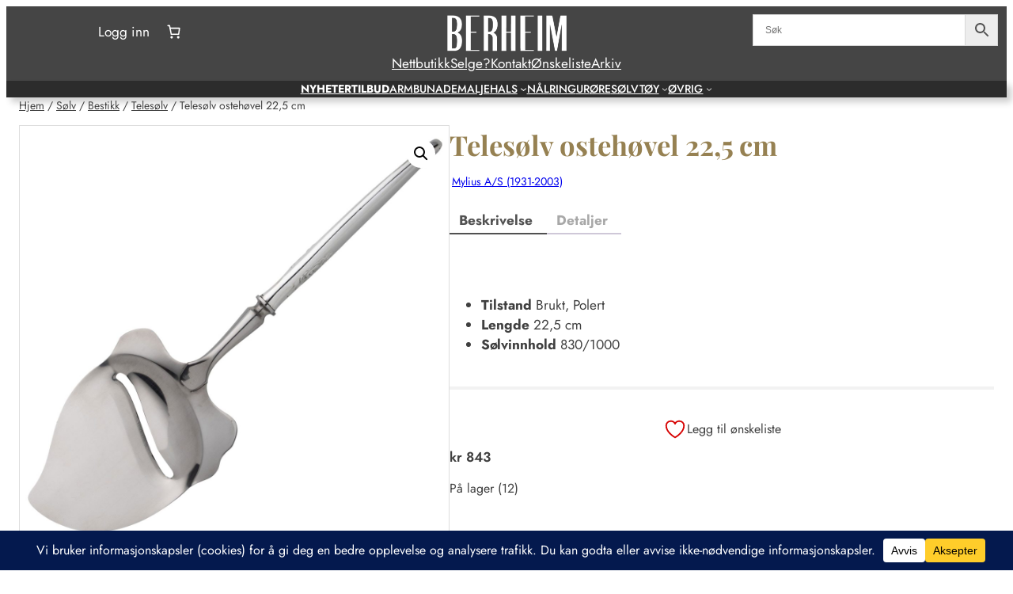

--- FILE ---
content_type: text/html; charset=UTF-8
request_url: https://berheim.no/produkt/telesolv-ostehovel-var-i/
body_size: 51056
content:
<!DOCTYPE html>
<html lang="nb-NO"  data-wp-dark-mode-preset="0" prefix="og: https://ogp.me/ns#">
<head>
	<meta charset="UTF-8" />
					<script>document.documentElement.className = document.documentElement.className + ' yes-js js_active js'</script>
			<meta name="viewport" content="width=device-width, initial-scale=1" />
<!-- Google tag (gtag.js) consent mode dataLayer added by Site Kit -->
<script id="google_gtagjs-js-consent-mode-data-layer">
window.dataLayer = window.dataLayer || [];function gtag(){dataLayer.push(arguments);}
gtag('consent', 'default', {"ad_personalization":"denied","ad_storage":"denied","ad_user_data":"denied","analytics_storage":"denied","functionality_storage":"denied","security_storage":"denied","personalization_storage":"denied","region":["AT","BE","BG","CH","CY","CZ","DE","DK","EE","ES","FI","FR","GB","GR","HR","HU","IE","IS","IT","LI","LT","LU","LV","MT","NL","NO","PL","PT","RO","SE","SI","SK"],"wait_for_update":500});
window._googlesitekitConsentCategoryMap = {"statistics":["analytics_storage"],"marketing":["ad_storage","ad_user_data","ad_personalization"],"functional":["functionality_storage","security_storage"],"preferences":["personalization_storage"]};
window._googlesitekitConsents = {"ad_personalization":"denied","ad_storage":"denied","ad_user_data":"denied","analytics_storage":"denied","functionality_storage":"denied","security_storage":"denied","personalization_storage":"denied","region":["AT","BE","BG","CH","CY","CZ","DE","DK","EE","ES","FI","FR","GB","GR","HR","HU","IE","IS","IT","LI","LT","LU","LV","MT","NL","NO","PL","PT","RO","SE","SI","SK"],"wait_for_update":500};
</script>
<!-- End Google tag (gtag.js) consent mode dataLayer added by Site Kit -->

<!-- Search Engine Optimization by Rank Math - https://rankmath.com/ -->
<meta name="description" content=" "/>
<meta name="robots" content="follow, index, max-snippet:-1, max-video-preview:-1, max-image-preview:large"/>
<link rel="canonical" href="https://berheim.no/produkt/telesolv-ostehovel-var-i/" />
<meta property="og:locale" content="nb_NO" />
<meta property="og:type" content="product" />
<meta property="og:title" content="Telesølv ostehøvel" />
<meta property="og:description" content=" " />
<meta property="og:url" content="https://berheim.no/produkt/telesolv-ostehovel-var-i/" />
<meta property="og:site_name" content="www.berheim.no" />
<meta property="og:updated_time" content="2026-01-16T16:14:03+01:00" />
<meta property="og:image" content="https://berheim.no/wp-content/uploads/2021/08/BcDD0LjpEeiBptuKprCRPQ-XfYXyL08EemDz9gcmzYxcg-1.jpeg" />
<meta property="og:image:secure_url" content="https://berheim.no/wp-content/uploads/2021/08/BcDD0LjpEeiBptuKprCRPQ-XfYXyL08EemDz9gcmzYxcg-1.jpeg" />
<meta property="og:image:width" content="1600" />
<meta property="og:image:height" content="1600" />
<meta property="og:image:alt" content="Telesølv ostehøvel" />
<meta property="og:image:type" content="image/jpeg" />
<meta property="product:price:amount" content="843" />
<meta property="product:price:currency" content="NOK" />
<meta property="product:availability" content="instock" />
<meta name="twitter:card" content="summary_large_image" />
<meta name="twitter:title" content="Telesølv ostehøvel" />
<meta name="twitter:description" content=" " />
<meta name="twitter:image" content="https://berheim.no/wp-content/uploads/2021/08/BcDD0LjpEeiBptuKprCRPQ-XfYXyL08EemDz9gcmzYxcg-1.jpeg" />
<meta name="twitter:label1" content="Price" />
<meta name="twitter:data1" content="&#107;&#114;&nbsp;843" />
<meta name="twitter:label2" content="Availability" />
<meta name="twitter:data2" content="På lager (12)" />
<script type="application/ld+json" class="rank-math-schema">{"@context":"https://schema.org","@graph":[{"@type":"Place","@id":"https://berheim.no/#place","geo":{"@type":"GeoCoordinates","latitude":"58.8502383895181","longitude":" 5.734292026912385"},"hasMap":"https://www.google.com/maps/search/?api=1&amp;query=58.8502383895181, 5.734292026912385","address":{"@type":"PostalAddress","streetAddress":"Gjesdalveien 21","addressLocality":"Sandnes","postalCode":"4306","addressCountry":"Norway"}},{"@type":["LocalBusiness","Organization"],"@id":"https://berheim.no/#organization","name":"Berheim Antik","url":"https://qxk.no","sameAs":["https://www.facebook.com/berheimantik","https://www.instagram.com/berheimantik/"],"address":{"@type":"PostalAddress","streetAddress":"Gjesdalveien 21","addressLocality":"Sandnes","postalCode":"4306","addressCountry":"Norway"},"logo":{"@type":"ImageObject","@id":"https://berheim.no/#logo","url":"https://qxk.no/wp-content/uploads/2024/05/BERHEIMANTIK-kvadrat-1000x1000-png.png","contentUrl":"https://qxk.no/wp-content/uploads/2024/05/BERHEIMANTIK-kvadrat-1000x1000-png.png","caption":"www.berheim.no","inLanguage":"nb-NO"},"openingHours":["Tuesday,Wednesday,Thursday,Friday 10:00-17:00","Saturday 10:00-15:00"],"description":"Familiebedrift med kj\u00f8p og salg av smykker, s\u00f8lvbestikk og antikviteter. ","location":{"@id":"https://berheim.no/#place"},"image":{"@id":"https://berheim.no/#logo"},"telephone":"+47-452-81-434"},{"@type":"WebSite","@id":"https://berheim.no/#website","url":"https://berheim.no","name":"www.berheim.no","alternateName":"Berheim","publisher":{"@id":"https://berheim.no/#organization"},"inLanguage":"nb-NO"},{"@type":"ImageObject","@id":"https://berheim.no/wp-content/uploads/2021/08/BcDD0LjpEeiBptuKprCRPQ-XfYXyL08EemDz9gcmzYxcg-1.jpeg","url":"https://berheim.no/wp-content/uploads/2021/08/BcDD0LjpEeiBptuKprCRPQ-XfYXyL08EemDz9gcmzYxcg-1.jpeg","width":"1600","height":"1600","inLanguage":"nb-NO"},{"@type":"BreadcrumbList","@id":"https://berheim.no/produkt/telesolv-ostehovel-var-i/#breadcrumb","itemListElement":[{"@type":"ListItem","position":"1","item":{"@id":"https://berheim.no","name":"Home"}},{"@type":"ListItem","position":"2","item":{"@id":"https://berheim.no/produkt/telesolv-ostehovel-var-i/","name":"Teles\u00f8lv osteh\u00f8vel 22,5 cm"}}]},{"@type":"ItemPage","@id":"https://berheim.no/produkt/telesolv-ostehovel-var-i/#webpage","url":"https://berheim.no/produkt/telesolv-ostehovel-var-i/","name":"Teles\u00f8lv osteh\u00f8vel","datePublished":"2021-08-23T23:43:52+02:00","dateModified":"2026-01-16T16:14:03+01:00","isPartOf":{"@id":"https://berheim.no/#website"},"primaryImageOfPage":{"@id":"https://berheim.no/wp-content/uploads/2021/08/BcDD0LjpEeiBptuKprCRPQ-XfYXyL08EemDz9gcmzYxcg-1.jpeg"},"inLanguage":"nb-NO","breadcrumb":{"@id":"https://berheim.no/produkt/telesolv-ostehovel-var-i/#breadcrumb"}},{"@type":"Product","name":"Teles\u00f8lv osteh\u00f8vel","description":"\u00a0","sku":"903054","category":"S\u00f8lv &gt; Bestikk &gt; Teles\u00f8lv","mainEntityOfPage":{"@id":"https://berheim.no/produkt/telesolv-ostehovel-var-i/#webpage"},"height":{"@type":"QuantitativeValue","unitCode":"CMT"},"width":{"@type":"QuantitativeValue","unitCode":"CMT"},"depth":{"@type":"QuantitativeValue","unitCode":"CMT","value":"22.5"},"image":[{"@type":"ImageObject","url":"https://berheim.no/wp-content/uploads/2021/08/BcDD0LjpEeiBptuKprCRPQ-XfYXyL08EemDz9gcmzYxcg-1.jpeg","height":"1600","width":"1600"},{"@type":"ImageObject","url":"https://berheim.no/wp-content/uploads/2024/11/BcDD0LjpEeiBptuKprCRPQ-n6DM1k7xEemvuoAgx7ni3g-1-scaled.jpeg","height":"2560","width":"2560"}],"offers":{"@type":"Offer","price":"843","priceCurrency":"NOK","priceValidUntil":"2027-12-31","availability":"http://schema.org/InStock","itemCondition":"NewCondition","url":"https://berheim.no/produkt/telesolv-ostehovel-var-i/","seller":{"@type":"Organization","@id":"https://berheim.no/","name":"www.berheim.no","url":"https://berheim.no","logo":"https://qxk.no/wp-content/uploads/2024/05/BERHEIMANTIK-kvadrat-1000x1000-png.png"},"priceSpecification":{"price":"843","priceCurrency":"NOK","valueAddedTaxIncluded":"true"}},"@id":"https://berheim.no/produkt/telesolv-ostehovel-var-i/#richSnippet"}]}</script>
<!-- /Rank Math WordPress SEO plugin -->

<title>Telesølv ostehøvel</title>
<link rel='dns-prefetch' href='//www.google.com' />
<link rel='dns-prefetch' href='//www.googletagmanager.com' />
<link rel='dns-prefetch' href='//pagead2.googlesyndication.com' />
<link rel="alternate" title="oEmbed (JSON)" type="application/json+oembed" href="https://berheim.no/wp-json/oembed/1.0/embed?url=https%3A%2F%2Fberheim.no%2Fprodukt%2Ftelesolv-ostehovel-var-i%2F" />
<link rel="alternate" title="oEmbed (XML)" type="text/xml+oembed" href="https://berheim.no/wp-json/oembed/1.0/embed?url=https%3A%2F%2Fberheim.no%2Fprodukt%2Ftelesolv-ostehovel-var-i%2F&#038;format=xml" />
<style id='wp-img-auto-sizes-contain-inline-css'>
img:is([sizes=auto i],[sizes^="auto," i]){contain-intrinsic-size:3000px 1500px}
/*# sourceURL=wp-img-auto-sizes-contain-inline-css */
</style>
<style id='wp-block-group-inline-css'>
.wp-block-group{box-sizing:border-box}:where(.wp-block-group.wp-block-group-is-layout-constrained){position:relative}
/*# sourceURL=https://berheim.no/wp-includes/blocks/group/style.min.css */
</style>
<style id='wp-block-group-theme-inline-css'>
:where(.wp-block-group.has-background){padding:1.25em 2.375em}
/*# sourceURL=https://berheim.no/wp-includes/blocks/group/theme.min.css */
</style>
<link rel='stylesheet' id='wc-blocks-style-css' href='https://berheim.no/wp-content/plugins/woocommerce/assets/client/blocks/wc-blocks.css?ver=wc-10.4.3' media='all' />
<style id='wc-blocks-style-inline-css'>
:root{--drawer-width: 480px}
/*# sourceURL=wc-blocks-style-inline-css */
</style>
<link rel='stylesheet' id='wc-blocks-style-customer-account-css' href='https://berheim.no/wp-content/plugins/woocommerce/assets/client/blocks/customer-account.css?ver=wc-10.4.3' media='all' />
<style id='wp-block-paragraph-inline-css'>
.is-small-text{font-size:.875em}.is-regular-text{font-size:1em}.is-large-text{font-size:2.25em}.is-larger-text{font-size:3em}.has-drop-cap:not(:focus):first-letter{float:left;font-size:8.4em;font-style:normal;font-weight:100;line-height:.68;margin:.05em .1em 0 0;text-transform:uppercase}body.rtl .has-drop-cap:not(:focus):first-letter{float:none;margin-left:.1em}p.has-drop-cap.has-background{overflow:hidden}:root :where(p.has-background){padding:1.25em 2.375em}:where(p.has-text-color:not(.has-link-color)) a{color:inherit}p.has-text-align-left[style*="writing-mode:vertical-lr"],p.has-text-align-right[style*="writing-mode:vertical-rl"]{rotate:180deg}
/*# sourceURL=https://berheim.no/wp-includes/blocks/paragraph/style.min.css */
</style>
<style id='yith-wonder-paragraph-inline-css'>
p.has-background{padding:var(--wp--preset--spacing--10) var(--wp--preset--spacing--30)}
/*# sourceURL=https://berheim.no/wp-content/themes/yith-wonder/./assets/css/blocks/paragraph.min.css */
</style>
<link rel='stylesheet' id='wc-blocks-style-mini-cart-contents-css' href='https://berheim.no/wp-content/plugins/woocommerce/assets/client/blocks/mini-cart-contents.css?ver=wc-10.4.3' media='all' />
<link rel='stylesheet' id='wc-blocks-packages-style-css' href='https://berheim.no/wp-content/plugins/woocommerce/assets/client/blocks/packages-style.css?ver=wc-10.4.3' media='all' />
<link rel='stylesheet' id='wc-blocks-style-mini-cart-css' href='https://berheim.no/wp-content/plugins/woocommerce/assets/client/blocks/mini-cart.css?ver=wc-10.4.3' media='all' />
<style id='wp-block-site-logo-inline-css'>
.wp-block-site-logo{box-sizing:border-box;line-height:0}.wp-block-site-logo a{display:inline-block;line-height:0}.wp-block-site-logo.is-default-size img{height:auto;width:120px}.wp-block-site-logo img{height:auto;max-width:100%}.wp-block-site-logo a,.wp-block-site-logo img{border-radius:inherit}.wp-block-site-logo.aligncenter{margin-left:auto;margin-right:auto;text-align:center}:root :where(.wp-block-site-logo.is-style-rounded){border-radius:9999px}
/*# sourceURL=https://berheim.no/wp-includes/blocks/site-logo/style.min.css */
</style>
<style id='wp-block-columns-inline-css'>
.wp-block-columns{box-sizing:border-box;display:flex;flex-wrap:wrap!important}@media (min-width:782px){.wp-block-columns{flex-wrap:nowrap!important}}.wp-block-columns{align-items:normal!important}.wp-block-columns.are-vertically-aligned-top{align-items:flex-start}.wp-block-columns.are-vertically-aligned-center{align-items:center}.wp-block-columns.are-vertically-aligned-bottom{align-items:flex-end}@media (max-width:781px){.wp-block-columns:not(.is-not-stacked-on-mobile)>.wp-block-column{flex-basis:100%!important}}@media (min-width:782px){.wp-block-columns:not(.is-not-stacked-on-mobile)>.wp-block-column{flex-basis:0;flex-grow:1}.wp-block-columns:not(.is-not-stacked-on-mobile)>.wp-block-column[style*=flex-basis]{flex-grow:0}}.wp-block-columns.is-not-stacked-on-mobile{flex-wrap:nowrap!important}.wp-block-columns.is-not-stacked-on-mobile>.wp-block-column{flex-basis:0;flex-grow:1}.wp-block-columns.is-not-stacked-on-mobile>.wp-block-column[style*=flex-basis]{flex-grow:0}:where(.wp-block-columns){margin-bottom:1.75em}:where(.wp-block-columns.has-background){padding:1.25em 2.375em}.wp-block-column{flex-grow:1;min-width:0;overflow-wrap:break-word;word-break:break-word}.wp-block-column.is-vertically-aligned-top{align-self:flex-start}.wp-block-column.is-vertically-aligned-center{align-self:center}.wp-block-column.is-vertically-aligned-bottom{align-self:flex-end}.wp-block-column.is-vertically-aligned-stretch{align-self:stretch}.wp-block-column.is-vertically-aligned-bottom,.wp-block-column.is-vertically-aligned-center,.wp-block-column.is-vertically-aligned-top{width:100%}
/*# sourceURL=https://berheim.no/wp-includes/blocks/columns/style.min.css */
</style>
<style id='wp-block-navigation-link-inline-css'>
.wp-block-navigation .wp-block-navigation-item__label{overflow-wrap:break-word}.wp-block-navigation .wp-block-navigation-item__description{display:none}.link-ui-tools{outline:1px solid #f0f0f0;padding:8px}.link-ui-block-inserter{padding-top:8px}.link-ui-block-inserter__back{margin-left:8px;text-transform:uppercase}
/*# sourceURL=https://berheim.no/wp-includes/blocks/navigation-link/style.min.css */
</style>
<link rel='stylesheet' id='wp-block-navigation-css' href='https://berheim.no/wp-includes/blocks/navigation/style.min.css?ver=6.9' media='all' />
<style id='yith-wonder-navigation-inline-css'>
html:not(.has-modal-open) .wp-block-navigation__container ul.wp-block-navigation__submenu-container{background:var(--wp--preset--color--secondary-background);box-shadow:3px 0 15px rgba(0,0,0,.15);padding:20px}html:not(.has-modal-open) .wp-block-navigation:not(.has-background) .wp-block-navigation__submenu-container{border:none}html:not(.has-modal-open) .wp-block-navigation__container>li>ul.wp-block-navigation__submenu-container{margin-top:var(--wp--preset--spacing--20)}html:not(.has-modal-open) .wp-block-navigation__container>li>ul.wp-block-navigation__submenu-container:before{content:"";height:20px;left:0;position:absolute;right:0;top:-20px}html:not(.has-modal-open) .wp-block-navigation__container>li>ul.wp-block-navigation__submenu-container:after{border-color:transparent transparent var(--wp--preset--color--secondary-background) transparent;border-style:solid;border-width:0 10px 10px 10px;content:"";height:0;position:absolute;top:-10px;width:0}nav.wp-block-navigation{-ms-flex:1;flex:1}.wp-block-navigation.items-justified-right ul.wp-block-navigation__submenu-container:after{right:20px}
/*# sourceURL=https://berheim.no/wp-content/themes/yith-wonder/./assets/css/blocks/navigation.min.css */
</style>
<style id='wp-block-template-part-theme-inline-css'>
:root :where(.wp-block-template-part.has-background){margin-bottom:0;margin-top:0;padding:1.25em 2.375em}
/*# sourceURL=https://berheim.no/wp-includes/blocks/template-part/theme.min.css */
</style>
<link rel='stylesheet' id='wc-blocks-style-breadcrumbs-css' href='https://berheim.no/wp-content/plugins/woocommerce/assets/client/blocks/breadcrumbs.css?ver=wc-10.4.3' media='all' />
<link rel='stylesheet' id='wc-blocks-style-store-notices-css' href='https://berheim.no/wp-content/plugins/woocommerce/assets/client/blocks/store-notices.css?ver=wc-10.4.3' media='all' />
<link rel='stylesheet' id='wc-blocks-style-product-image-gallery-css' href='https://berheim.no/wp-content/plugins/woocommerce/assets/client/blocks/product-image-gallery.css?ver=wc-10.4.3' media='all' />
<style id='wp-block-post-title-inline-css'>
.wp-block-post-title{box-sizing:border-box;word-break:break-word}.wp-block-post-title :where(a){display:inline-block;font-family:inherit;font-size:inherit;font-style:inherit;font-weight:inherit;letter-spacing:inherit;line-height:inherit;text-decoration:inherit}
/*# sourceURL=https://berheim.no/wp-includes/blocks/post-title/style.min.css */
</style>
<link rel='stylesheet' id='wc-blocks-style-product-details-css' href='https://berheim.no/wp-content/plugins/woocommerce/assets/client/blocks/product-details.css?ver=wc-10.4.3' media='all' />
<style id='woocommerce-product-price-style-inline-css'>
@keyframes wc-skeleton-shimmer{to{transform:translateX(100%)}}.wc-block-components-product-price--align-left{display:block;text-align:left}.wc-block-components-product-price--align-center{display:block;text-align:center}.wc-block-components-product-price--align-right{display:block;text-align:right}.wc-block-components-product-price{display:block}.wc-block-components-product-price[hidden]{display:none}.wc-block-components-product-price .wc-block-all-products .wc-block-components-product-price{margin-bottom:12px}.wc-block-components-product-price ins{text-decoration:none}.wc-block-components-product-price .woocommerce-Price-amount{white-space:nowrap}.wc-block-components-product-price__value.is-discounted{margin-left:.5em}.is-loading .wc-block-components-product-price:before{background-color:currentColor!important;border:0!important;border-radius:.25rem;box-shadow:none;color:currentColor!important;content:".";display:block;display:inline-block;line-height:1;max-width:100%!important;opacity:.15;outline:0!important;overflow:hidden!important;pointer-events:none;position:relative!important;width:100%;width:5em;z-index:1}.is-loading .wc-block-components-product-price:before>*{visibility:hidden}.is-loading .wc-block-components-product-price:before:after{animation:loading__animation 1.5s ease-in-out infinite;background-image:linear-gradient(90deg,currentColor,hsla(0,0%,96%,.302),currentColor);background-repeat:no-repeat;content:" ";display:block;height:100%;left:0;position:absolute;right:0;top:0;transform:translateX(-100%)}@keyframes loading__animation{to{transform:translateX(100%)}}@media screen and (prefers-reduced-motion:reduce){.is-loading .wc-block-components-product-price:before{animation:none}}

/*# sourceURL=https://berheim.no/wp-content/plugins/woocommerce/assets/client/blocks/product-price.css */
</style>
<style id='woocommerce-add-to-cart-form-style-inline-css'>
@keyframes wc-skeleton-shimmer{to{transform:translateX(100%)}}.wc-block-components-skeleton{display:flex;flex-direction:column;gap:1rem}.wc-block-components-skeleton__element{background:color-mix(in srgb,currentColor 5%,transparent);border:none;border-radius:4px;overflow:hidden;position:relative}.wc-block-components-skeleton__element:after{animation:wc-skeleton-shimmer 1.25s infinite;background:linear-gradient(90deg,transparent,color-mix(in srgb,currentColor 5%,transparent) 50%,transparent);content:"";inset:0;position:absolute;transform:translateX(-100%)}@media(prefers-reduced-motion:reduce){.wc-block-components-skeleton__element:after{animation:none}}.wc-block-components-skeleton__element--static:after{display:none}.wc-block-components-quantity-selector{border:1px solid color-mix(in srgb,currentColor 30%,transparent);border-radius:4px;box-sizing:border-box;display:flex;margin:0 0 .25em;position:relative;width:107px}.wc-block-components-quantity-selector input.wc-block-components-quantity-selector__input{appearance:textfield;background:transparent;border:0;box-shadow:none;color:currentColor;flex:1 1 auto;font-size:var(--wp--preset--font-size--small,14px);line-height:20px;line-height:1;margin:0;min-width:40px;order:2;padding:.4em 0;text-align:center;vertical-align:middle}.wc-block-components-quantity-selector input.wc-block-components-quantity-selector__input:focus{box-shadow:inset 0 0 1px 1px currentColor;outline:none}.wc-block-components-quantity-selector input.wc-block-components-quantity-selector__input:disabled{opacity:.6}.wc-block-components-quantity-selector input::-webkit-inner-spin-button,.wc-block-components-quantity-selector input::-webkit-outer-spin-button{-webkit-appearance:none;margin:0}.wc-block-components-quantity-selector .wc-block-components-quantity-selector__button{background:none transparent;border:0;box-shadow:none;color:currentColor;cursor:pointer;font-size:.9em;font-style:normal;font-weight:400;margin:0;min-width:30px;opacity:.6;padding:0;text-align:center;text-decoration:none}.wc-block-components-quantity-selector .wc-block-components-quantity-selector__button:focus{box-shadow:inset 0 0 1px 1px currentColor;outline:none}.wc-block-components-quantity-selector .wc-block-components-quantity-selector__button:focus,.wc-block-components-quantity-selector .wc-block-components-quantity-selector__button:hover{opacity:1}.wc-block-components-quantity-selector .wc-block-components-quantity-selector__button:disabled{box-shadow:none;cursor:default;opacity:.6}.wc-block-components-quantity-selector>.wc-block-components-quantity-selector__button--minus{border-radius:4px 0 0 4px;order:1}.wc-block-components-quantity-selector>.wc-block-components-quantity-selector__button--plus{border-radius:0 4px 4px 0;order:3}.wc-block-components-quantity-selector[hidden]{display:none}.theme-twentyseventeen .wc-block-components-quantity-selector .wc-block-components-quantity-selector__button:focus,.theme-twentyseventeen .wc-block-components-quantity-selector .wc-block-components-quantity-selector__button:hover{background:none transparent}.wc-block-add-to-cart-form .input-text{font-size:var(--wp--preset--font-size--small);padding:.9rem 1.1rem}.wp-block-woocommerce-add-to-cart-form{width:unset}.wp-block-woocommerce-add-to-cart-form .variations_button,.wp-block-woocommerce-add-to-cart-form form.cart{display:grid;grid-auto-flow:column;grid-template-columns:min-content auto auto}.wp-block-woocommerce-add-to-cart-form .variations_button:before,.wp-block-woocommerce-add-to-cart-form form.cart:before{grid-column:1/-1}.wp-block-woocommerce-add-to-cart-form .variations_button .quantity,.wp-block-woocommerce-add-to-cart-form form.cart .quantity{align-items:stretch;display:inline-flex}.wp-block-woocommerce-add-to-cart-form .variations_button>:not(.quantity),.wp-block-woocommerce-add-to-cart-form form.cart>:not(.quantity){grid-column:1/-1}.wp-block-woocommerce-add-to-cart-form .variations_button>.single_add_to_cart_button,.wp-block-woocommerce-add-to-cart-form form.cart>.single_add_to_cart_button{grid-column:2/3;justify-self:start}.wp-block-woocommerce-add-to-cart-form .variations_button>.quantity:not(.wc-block-components-quantity-selector) .qty,.wp-block-woocommerce-add-to-cart-form form.cart>.quantity:not(.wc-block-components-quantity-selector) .qty{margin-right:.5em;padding:0 5px}.wp-block-woocommerce-add-to-cart-form .variations_button.grouped_form,.wp-block-woocommerce-add-to-cart-form form.cart.grouped_form{width:fit-content;word-break:normal}.wp-block-woocommerce-add-to-cart-form .variations_button.grouped_form button[type=submit],.wp-block-woocommerce-add-to-cart-form form.cart.grouped_form button[type=submit]{grid-column:1/-1}.wp-block-woocommerce-add-to-cart-form .quantity{margin-right:4px}.wp-block-woocommerce-add-to-cart-form .quantity .qty{box-sizing:content-box;text-align:center;width:3.631em}div.wc-block-add-to-cart-form.wc-block-add-to-cart-form--stepper form.cart div.wc-block-components-quantity-selector.quantity{background-color:#fff;display:inline-flex;grid-column:1;margin-bottom:0;margin-right:.5em;width:unset}div.wc-block-add-to-cart-form.wc-block-add-to-cart-form--stepper table.woocommerce-grouped-product-list.group_table>tbody td .wc-block-components-quantity-selector input.input-text.qty.text{min-width:60px}div.wc-block-add-to-cart-form.wc-block-add-to-cart-form--stepper table.woocommerce-grouped-product-list.group_table>tbody td.woocommerce-grouped-product-list-item__label,div.wc-block-add-to-cart-form.wc-block-add-to-cart-form--stepper table.woocommerce-grouped-product-list.group_table>tbody td.woocommerce-grouped-product-list-item__price{vertical-align:middle}div.wc-block-add-to-cart-form.wc-block-add-to-cart-form--stepper .woocommerce-variation-add-to-cart.variations_button.woocommerce-variation-add-to-cart-disabled .wc-block-components-quantity-selector,div.wc-block-add-to-cart-form.wc-block-add-to-cart-form--stepper .woocommerce-variation-add-to-cart.variations_button.woocommerce-variation-add-to-cart-enabled .wc-block-components-quantity-selector{height:unset}div.wc-block-add-to-cart-form.wc-block-add-to-cart-form--stepper .wc-block-components-quantity-selector .input-text{font-size:var(--wp--preset--font-size--small)}div.wc-block-add-to-cart-form.wc-block-add-to-cart-form--stepper .wc-block-components-quantity-selector input[type=number]::-webkit-inner-spin-button,div.wc-block-add-to-cart-form.wc-block-add-to-cart-form--stepper .wc-block-components-quantity-selector input[type=number]::-webkit-outer-spin-button{-webkit-appearance:none;margin:0}div.wc-block-add-to-cart-form.wc-block-add-to-cart-form--stepper .wc-block-components-quantity-selector input[type=number].input-text.qty.text{-moz-appearance:textfield;border:unset;font-size:var(--wp--preset--font-size--small);margin:0;margin-right:unset;order:2;padding:.9rem 0;text-align:center}.wp-block-woocommerce-single-product .wc-block-add-to-cart-form.wc-block-add-to-cart-form--stepper .wc-block-components-quantity-selector{width:107px}:where(.wp-block-woocommerce-add-to-cart-form>*+*){margin-top:12px;padding:0 4px}:where(.wp-block-woocommerce-add-to-cart-form .wcpay-express-checkout-wrapper){padding:0}

/*# sourceURL=https://berheim.no/wp-content/plugins/woocommerce/assets/client/blocks/woocommerce/add-to-cart-form-style.css */
</style>
<link rel='stylesheet' id='wc-blocks-style-product-sku-css' href='https://berheim.no/wp-content/plugins/woocommerce/assets/client/blocks/product-sku.css?ver=wc-10.4.3' media='all' />
<style id='wp-block-heading-inline-css'>
h1:where(.wp-block-heading).has-background,h2:where(.wp-block-heading).has-background,h3:where(.wp-block-heading).has-background,h4:where(.wp-block-heading).has-background,h5:where(.wp-block-heading).has-background,h6:where(.wp-block-heading).has-background{padding:1.25em 2.375em}h1.has-text-align-left[style*=writing-mode]:where([style*=vertical-lr]),h1.has-text-align-right[style*=writing-mode]:where([style*=vertical-rl]),h2.has-text-align-left[style*=writing-mode]:where([style*=vertical-lr]),h2.has-text-align-right[style*=writing-mode]:where([style*=vertical-rl]),h3.has-text-align-left[style*=writing-mode]:where([style*=vertical-lr]),h3.has-text-align-right[style*=writing-mode]:where([style*=vertical-rl]),h4.has-text-align-left[style*=writing-mode]:where([style*=vertical-lr]),h4.has-text-align-right[style*=writing-mode]:where([style*=vertical-rl]),h5.has-text-align-left[style*=writing-mode]:where([style*=vertical-lr]),h5.has-text-align-right[style*=writing-mode]:where([style*=vertical-rl]),h6.has-text-align-left[style*=writing-mode]:where([style*=vertical-lr]),h6.has-text-align-right[style*=writing-mode]:where([style*=vertical-rl]){rotate:180deg}
/*# sourceURL=https://berheim.no/wp-includes/blocks/heading/style.min.css */
</style>
<link rel='stylesheet' id='wc-blocks-style-product-image-css' href='https://berheim.no/wp-content/plugins/woocommerce/assets/client/blocks/product-image.css?ver=wc-10.4.3' media='all' />
<style id='wp-block-button-inline-css'>
.wp-block-button__link{align-content:center;box-sizing:border-box;cursor:pointer;display:inline-block;height:100%;text-align:center;word-break:break-word}.wp-block-button__link.aligncenter{text-align:center}.wp-block-button__link.alignright{text-align:right}:where(.wp-block-button__link){border-radius:9999px;box-shadow:none;padding:calc(.667em + 2px) calc(1.333em + 2px);text-decoration:none}.wp-block-button[style*=text-decoration] .wp-block-button__link{text-decoration:inherit}.wp-block-buttons>.wp-block-button.has-custom-width{max-width:none}.wp-block-buttons>.wp-block-button.has-custom-width .wp-block-button__link{width:100%}.wp-block-buttons>.wp-block-button.has-custom-font-size .wp-block-button__link{font-size:inherit}.wp-block-buttons>.wp-block-button.wp-block-button__width-25{width:calc(25% - var(--wp--style--block-gap, .5em)*.75)}.wp-block-buttons>.wp-block-button.wp-block-button__width-50{width:calc(50% - var(--wp--style--block-gap, .5em)*.5)}.wp-block-buttons>.wp-block-button.wp-block-button__width-75{width:calc(75% - var(--wp--style--block-gap, .5em)*.25)}.wp-block-buttons>.wp-block-button.wp-block-button__width-100{flex-basis:100%;width:100%}.wp-block-buttons.is-vertical>.wp-block-button.wp-block-button__width-25{width:25%}.wp-block-buttons.is-vertical>.wp-block-button.wp-block-button__width-50{width:50%}.wp-block-buttons.is-vertical>.wp-block-button.wp-block-button__width-75{width:75%}.wp-block-button.is-style-squared,.wp-block-button__link.wp-block-button.is-style-squared{border-radius:0}.wp-block-button.no-border-radius,.wp-block-button__link.no-border-radius{border-radius:0!important}:root :where(.wp-block-button .wp-block-button__link.is-style-outline),:root :where(.wp-block-button.is-style-outline>.wp-block-button__link){border:2px solid;padding:.667em 1.333em}:root :where(.wp-block-button .wp-block-button__link.is-style-outline:not(.has-text-color)),:root :where(.wp-block-button.is-style-outline>.wp-block-button__link:not(.has-text-color)){color:currentColor}:root :where(.wp-block-button .wp-block-button__link.is-style-outline:not(.has-background)),:root :where(.wp-block-button.is-style-outline>.wp-block-button__link:not(.has-background)){background-color:initial;background-image:none}
/*# sourceURL=https://berheim.no/wp-includes/blocks/button/style.min.css */
</style>
<style id='woocommerce-product-button-style-inline-css'>
@keyframes wc-skeleton-shimmer{to{transform:translateX(100%)}}.wp-block-button.wc-block-components-product-button{align-items:center;display:flex;flex-direction:column;gap:12px;justify-content:center;white-space:normal}.wp-block-button.wc-block-components-product-button.is-style-outline .wp-block-button__link{border:2px solid}.wp-block-button.wc-block-components-product-button.is-style-outline .wp-block-button__link:not(.has-text-color){color:currentColor}.wp-block-button.wc-block-components-product-button.is-style-outline .wp-block-button__link:not(.has-background){background-color:transparent;background-image:none}.wp-block-button.wc-block-components-product-button.has-custom-width .wp-block-button__link{box-sizing:border-box}.wp-block-button.wc-block-components-product-button.wp-block-button__width-25 .wp-block-button__link{width:25%}.wp-block-button.wc-block-components-product-button.wp-block-button__width-50 .wp-block-button__link{width:50%}.wp-block-button.wc-block-components-product-button.wp-block-button__width-75 .wp-block-button__link{width:75%}.wp-block-button.wc-block-components-product-button.wp-block-button__width-100 .wp-block-button__link{width:100%}.wp-block-button.wc-block-components-product-button .wp-block-button__link{display:inline-flex;justify-content:center;text-align:center;white-space:normal;width:auto}.wp-block-button.wc-block-components-product-button a[hidden],.wp-block-button.wc-block-components-product-button button[hidden]{display:none}@keyframes slideOut{0%{transform:translateY(0)}to{transform:translateY(-100%)}}@keyframes slideIn{0%{opacity:0;transform:translateY(90%)}to{opacity:1;transform:translate(0)}}.wp-block-button.wc-block-components-product-button.align-left{align-items:flex-start}.wp-block-button.wc-block-components-product-button.align-right{align-items:flex-end}.wp-block-button.wc-block-components-product-button .wc-block-components-product-button__button{align-items:center;border-style:none;display:inline-flex;justify-content:center;line-height:inherit;overflow:hidden;white-space:normal;word-break:normal}.wp-block-button.wc-block-components-product-button .wc-block-components-product-button__button span.wc-block-slide-out{animation:slideOut .1s linear 1 normal forwards}.wp-block-button.wc-block-components-product-button .wc-block-components-product-button__button span.wc-block-slide-in{animation:slideIn .1s linear 1 normal}.wp-block-button.wc-block-components-product-button .wc-block-components-product-button__button--placeholder{background-color:currentColor!important;border:0!important;border-radius:.25rem;box-shadow:none;color:currentColor!important;display:block;line-height:1;max-width:100%!important;min-height:3em;min-width:8em;opacity:.15;outline:0!important;overflow:hidden!important;pointer-events:none;position:relative!important;width:100%;z-index:1}.wp-block-button.wc-block-components-product-button .wc-block-components-product-button__button--placeholder>*{visibility:hidden}.wp-block-button.wc-block-components-product-button .wc-block-components-product-button__button--placeholder:after{animation:loading__animation 1.5s ease-in-out infinite;background-image:linear-gradient(90deg,currentColor,hsla(0,0%,96%,.302),currentColor);background-repeat:no-repeat;content:" ";display:block;height:100%;left:0;position:absolute;right:0;top:0;transform:translateX(-100%)}@keyframes loading__animation{to{transform:translateX(100%)}}@media screen and (prefers-reduced-motion:reduce){.wp-block-button.wc-block-components-product-button .wc-block-components-product-button__button--placeholder{animation:none}}.wc-block-all-products .wp-block-button.wc-block-components-product-button{margin-bottom:12px}.theme-twentytwentyone .editor-styles-wrapper .wc-block-components-product-button .wp-block-button__link{background-color:var(--button--color-background);border-color:var(--button--color-background);color:var(--button--color-text)}

/*# sourceURL=https://berheim.no/wp-content/plugins/woocommerce/assets/client/blocks/woocommerce/product-button-style.css */
</style>
<style id='woocommerce-product-template-style-inline-css'>
@keyframes wc-skeleton-shimmer{to{transform:translateX(100%)}}.wc-block-product-template{list-style:none;margin-bottom:0;margin-top:0;max-width:100%;padding:0}.wc-block-product-template.wc-block-product-template{background:none}.wc-block-product-template.is-flex-container{display:flex;flex-direction:row;flex-wrap:wrap;gap:1.25em}.wc-block-product-template.is-flex-container>li{list-style:none;margin:0;width:100%}@media(min-width:600px){.wc-block-product-template.is-flex-container.is-flex-container.columns-2>li{width:calc(50% - .625em)}.wc-block-product-template.is-flex-container.is-flex-container.columns-3>li{width:calc(33.33333% - .83333em)}.wc-block-product-template.is-flex-container.is-flex-container.columns-4>li{width:calc(25% - .9375em)}.wc-block-product-template.is-flex-container.is-flex-container.columns-5>li{width:calc(20% - 1em)}.wc-block-product-template.is-flex-container.is-flex-container.columns-6>li{width:calc(16.66667% - 1.04167em)}}.wc-block-product-template__responsive{grid-gap:1.25em;display:grid}.wc-block-product-template__responsive.columns-2{grid-template-columns:repeat(auto-fill,minmax(max(150px,calc(50% - .625em)),1fr))}.wc-block-product-template__responsive.columns-3{grid-template-columns:repeat(auto-fill,minmax(max(150px,calc(33.33333% - .83333em)),1fr))}.wc-block-product-template__responsive.columns-4{grid-template-columns:repeat(auto-fill,minmax(max(150px,calc(25% - .9375em)),1fr))}.wc-block-product-template__responsive.columns-5{grid-template-columns:repeat(auto-fill,minmax(max(150px,calc(20% - 1em)),1fr))}.wc-block-product-template__responsive.columns-6{grid-template-columns:repeat(auto-fill,minmax(max(150px,calc(16.66667% - 1.04167em)),1fr))}.wc-block-product-template__responsive>li{margin-block-start:0}:where(.wc-block-product-template .wc-block-product)>:not(:last-child){margin-bottom:.75rem;margin-top:0}.is-product-collection-layout-list .wc-block-product:not(:last-child){margin-bottom:1.2rem}.is-product-collection-layout-carousel{container-name:carousel;container-type:inline-size;overflow-x:auto;padding:4px;position:relative;scroll-padding:0 30%;scroll-snap-type:x mandatory;scrollbar-width:none}.is-product-collection-layout-carousel .wc-block-product{flex-basis:0;max-width:400px;min-width:42.5%;scroll-snap-align:center}@container carousel (min-width: 600px){.is-product-collection-layout-carousel .wc-block-product{min-width:28.5%}}@container carousel (min-width: 782px){.is-product-collection-layout-carousel .wc-block-product{min-width:29%}}@container carousel (min-width: 960px){.is-product-collection-layout-carousel .wc-block-product{min-width:22%}}@container carousel (min-width: 1280px){.is-product-collection-layout-carousel .wc-block-product{min-width:18%}}@container carousel (min-width: 1440px){.is-product-collection-layout-carousel .wc-block-product{min-width:15%}}

/*# sourceURL=https://berheim.no/wp-content/plugins/woocommerce/assets/client/blocks/woocommerce/product-template-style.css */
</style>
<style id='woocommerce-product-collection-style-inline-css'>
@keyframes wc-skeleton-shimmer{to{transform:translateX(100%)}}.wp-block-woocommerce-product-collection{margin-bottom:30px}.wp-block-woocommerce-product-collection .wc-block-components-product-stock-indicator{text-align:center}.wp-block-woocommerce-product-collection h2.wp-block-heading{font-size:var(--wp--preset--font-size--small,14px);line-height:20px}@media(max-width:600px)and (hover:none)and (pointer:coarse){.wp-block-woocommerce-product-collection:has(.is-product-collection-layout-carousel) :where(.wc-block-next-previous-buttons.wc-block-next-previous-buttons){display:none}}.wc-block-components-notice-banner .wc-block-components-button.wc-block-components-notice-banner__dismiss[hidden]{display:none}

/*# sourceURL=https://berheim.no/wp-content/plugins/woocommerce/assets/client/blocks/woocommerce/product-collection-style.css */
</style>
<style id='wp-interactivity-router-animations-inline-css'>
			.wp-interactivity-router-loading-bar {
				position: fixed;
				top: 0;
				left: 0;
				margin: 0;
				padding: 0;
				width: 100vw;
				max-width: 100vw !important;
				height: 4px;
				background-color: #000;
				opacity: 0
			}
			.wp-interactivity-router-loading-bar.start-animation {
				animation: wp-interactivity-router-loading-bar-start-animation 30s cubic-bezier(0.03, 0.5, 0, 1) forwards
			}
			.wp-interactivity-router-loading-bar.finish-animation {
				animation: wp-interactivity-router-loading-bar-finish-animation 300ms ease-in
			}
			@keyframes wp-interactivity-router-loading-bar-start-animation {
				0% { transform: scaleX(0); transform-origin: 0 0; opacity: 1 }
				100% { transform: scaleX(1); transform-origin: 0 0; opacity: 1 }
			}
			@keyframes wp-interactivity-router-loading-bar-finish-animation {
				0% { opacity: 1 }
				50% { opacity: 1 }
				100% { opacity: 0 }
			}
/*# sourceURL=wp-interactivity-router-animations-inline-css */
</style>
<link rel='stylesheet' id='fluent-form-styles-css' href='https://berheim.no/wp-content/plugins/fluentform/assets/css/fluent-forms-public.css?ver=6.1.14' media='all' />
<link rel='stylesheet' id='fluentform-public-default-css' href='https://berheim.no/wp-content/plugins/fluentform/assets/css/fluentform-public-default.css?ver=6.1.14' media='all' />
<style id='wp-block-image-inline-css'>
.wp-block-image>a,.wp-block-image>figure>a{display:inline-block}.wp-block-image img{box-sizing:border-box;height:auto;max-width:100%;vertical-align:bottom}@media not (prefers-reduced-motion){.wp-block-image img.hide{visibility:hidden}.wp-block-image img.show{animation:show-content-image .4s}}.wp-block-image[style*=border-radius] img,.wp-block-image[style*=border-radius]>a{border-radius:inherit}.wp-block-image.has-custom-border img{box-sizing:border-box}.wp-block-image.aligncenter{text-align:center}.wp-block-image.alignfull>a,.wp-block-image.alignwide>a{width:100%}.wp-block-image.alignfull img,.wp-block-image.alignwide img{height:auto;width:100%}.wp-block-image .aligncenter,.wp-block-image .alignleft,.wp-block-image .alignright,.wp-block-image.aligncenter,.wp-block-image.alignleft,.wp-block-image.alignright{display:table}.wp-block-image .aligncenter>figcaption,.wp-block-image .alignleft>figcaption,.wp-block-image .alignright>figcaption,.wp-block-image.aligncenter>figcaption,.wp-block-image.alignleft>figcaption,.wp-block-image.alignright>figcaption{caption-side:bottom;display:table-caption}.wp-block-image .alignleft{float:left;margin:.5em 1em .5em 0}.wp-block-image .alignright{float:right;margin:.5em 0 .5em 1em}.wp-block-image .aligncenter{margin-left:auto;margin-right:auto}.wp-block-image :where(figcaption){margin-bottom:1em;margin-top:.5em}.wp-block-image.is-style-circle-mask img{border-radius:9999px}@supports ((-webkit-mask-image:none) or (mask-image:none)) or (-webkit-mask-image:none){.wp-block-image.is-style-circle-mask img{border-radius:0;-webkit-mask-image:url('data:image/svg+xml;utf8,<svg viewBox="0 0 100 100" xmlns="http://www.w3.org/2000/svg"><circle cx="50" cy="50" r="50"/></svg>');mask-image:url('data:image/svg+xml;utf8,<svg viewBox="0 0 100 100" xmlns="http://www.w3.org/2000/svg"><circle cx="50" cy="50" r="50"/></svg>');mask-mode:alpha;-webkit-mask-position:center;mask-position:center;-webkit-mask-repeat:no-repeat;mask-repeat:no-repeat;-webkit-mask-size:contain;mask-size:contain}}:root :where(.wp-block-image.is-style-rounded img,.wp-block-image .is-style-rounded img){border-radius:9999px}.wp-block-image figure{margin:0}.wp-lightbox-container{display:flex;flex-direction:column;position:relative}.wp-lightbox-container img{cursor:zoom-in}.wp-lightbox-container img:hover+button{opacity:1}.wp-lightbox-container button{align-items:center;backdrop-filter:blur(16px) saturate(180%);background-color:#5a5a5a40;border:none;border-radius:4px;cursor:zoom-in;display:flex;height:20px;justify-content:center;opacity:0;padding:0;position:absolute;right:16px;text-align:center;top:16px;width:20px;z-index:100}@media not (prefers-reduced-motion){.wp-lightbox-container button{transition:opacity .2s ease}}.wp-lightbox-container button:focus-visible{outline:3px auto #5a5a5a40;outline:3px auto -webkit-focus-ring-color;outline-offset:3px}.wp-lightbox-container button:hover{cursor:pointer;opacity:1}.wp-lightbox-container button:focus{opacity:1}.wp-lightbox-container button:focus,.wp-lightbox-container button:hover,.wp-lightbox-container button:not(:hover):not(:active):not(.has-background){background-color:#5a5a5a40;border:none}.wp-lightbox-overlay{box-sizing:border-box;cursor:zoom-out;height:100vh;left:0;overflow:hidden;position:fixed;top:0;visibility:hidden;width:100%;z-index:100000}.wp-lightbox-overlay .close-button{align-items:center;cursor:pointer;display:flex;justify-content:center;min-height:40px;min-width:40px;padding:0;position:absolute;right:calc(env(safe-area-inset-right) + 16px);top:calc(env(safe-area-inset-top) + 16px);z-index:5000000}.wp-lightbox-overlay .close-button:focus,.wp-lightbox-overlay .close-button:hover,.wp-lightbox-overlay .close-button:not(:hover):not(:active):not(.has-background){background:none;border:none}.wp-lightbox-overlay .lightbox-image-container{height:var(--wp--lightbox-container-height);left:50%;overflow:hidden;position:absolute;top:50%;transform:translate(-50%,-50%);transform-origin:top left;width:var(--wp--lightbox-container-width);z-index:9999999999}.wp-lightbox-overlay .wp-block-image{align-items:center;box-sizing:border-box;display:flex;height:100%;justify-content:center;margin:0;position:relative;transform-origin:0 0;width:100%;z-index:3000000}.wp-lightbox-overlay .wp-block-image img{height:var(--wp--lightbox-image-height);min-height:var(--wp--lightbox-image-height);min-width:var(--wp--lightbox-image-width);width:var(--wp--lightbox-image-width)}.wp-lightbox-overlay .wp-block-image figcaption{display:none}.wp-lightbox-overlay button{background:none;border:none}.wp-lightbox-overlay .scrim{background-color:#fff;height:100%;opacity:.9;position:absolute;width:100%;z-index:2000000}.wp-lightbox-overlay.active{visibility:visible}@media not (prefers-reduced-motion){.wp-lightbox-overlay.active{animation:turn-on-visibility .25s both}.wp-lightbox-overlay.active img{animation:turn-on-visibility .35s both}.wp-lightbox-overlay.show-closing-animation:not(.active){animation:turn-off-visibility .35s both}.wp-lightbox-overlay.show-closing-animation:not(.active) img{animation:turn-off-visibility .25s both}.wp-lightbox-overlay.zoom.active{animation:none;opacity:1;visibility:visible}.wp-lightbox-overlay.zoom.active .lightbox-image-container{animation:lightbox-zoom-in .4s}.wp-lightbox-overlay.zoom.active .lightbox-image-container img{animation:none}.wp-lightbox-overlay.zoom.active .scrim{animation:turn-on-visibility .4s forwards}.wp-lightbox-overlay.zoom.show-closing-animation:not(.active){animation:none}.wp-lightbox-overlay.zoom.show-closing-animation:not(.active) .lightbox-image-container{animation:lightbox-zoom-out .4s}.wp-lightbox-overlay.zoom.show-closing-animation:not(.active) .lightbox-image-container img{animation:none}.wp-lightbox-overlay.zoom.show-closing-animation:not(.active) .scrim{animation:turn-off-visibility .4s forwards}}@keyframes show-content-image{0%{visibility:hidden}99%{visibility:hidden}to{visibility:visible}}@keyframes turn-on-visibility{0%{opacity:0}to{opacity:1}}@keyframes turn-off-visibility{0%{opacity:1;visibility:visible}99%{opacity:0;visibility:visible}to{opacity:0;visibility:hidden}}@keyframes lightbox-zoom-in{0%{transform:translate(calc((-100vw + var(--wp--lightbox-scrollbar-width))/2 + var(--wp--lightbox-initial-left-position)),calc(-50vh + var(--wp--lightbox-initial-top-position))) scale(var(--wp--lightbox-scale))}to{transform:translate(-50%,-50%) scale(1)}}@keyframes lightbox-zoom-out{0%{transform:translate(-50%,-50%) scale(1);visibility:visible}99%{visibility:visible}to{transform:translate(calc((-100vw + var(--wp--lightbox-scrollbar-width))/2 + var(--wp--lightbox-initial-left-position)),calc(-50vh + var(--wp--lightbox-initial-top-position))) scale(var(--wp--lightbox-scale));visibility:hidden}}
/*# sourceURL=https://berheim.no/wp-includes/blocks/image/style.min.css */
</style>
<style id='wp-block-image-theme-inline-css'>
:root :where(.wp-block-image figcaption){color:#555;font-size:13px;text-align:center}.is-dark-theme :root :where(.wp-block-image figcaption){color:#ffffffa6}.wp-block-image{margin:0 0 1em}
/*# sourceURL=https://berheim.no/wp-includes/blocks/image/theme.min.css */
</style>
<style id='wp-block-spacer-inline-css'>
.wp-block-spacer{clear:both}
/*# sourceURL=https://berheim.no/wp-includes/blocks/spacer/style.min.css */
</style>
<link rel='stylesheet' id='yith-wonder-backwards-compatibility-css' href='https://berheim.no/wp-content/themes/yith-wonder/assets/css/backwards-compatibility.min.css?ver=2.1.1' media='all' />
<style id='wp-emoji-styles-inline-css'>

	img.wp-smiley, img.emoji {
		display: inline !important;
		border: none !important;
		box-shadow: none !important;
		height: 1em !important;
		width: 1em !important;
		margin: 0 0.07em !important;
		vertical-align: -0.1em !important;
		background: none !important;
		padding: 0 !important;
	}
/*# sourceURL=wp-emoji-styles-inline-css */
</style>
<style id='wp-block-library-inline-css'>
:root{--wp-block-synced-color:#7a00df;--wp-block-synced-color--rgb:122,0,223;--wp-bound-block-color:var(--wp-block-synced-color);--wp-editor-canvas-background:#ddd;--wp-admin-theme-color:#007cba;--wp-admin-theme-color--rgb:0,124,186;--wp-admin-theme-color-darker-10:#006ba1;--wp-admin-theme-color-darker-10--rgb:0,107,160.5;--wp-admin-theme-color-darker-20:#005a87;--wp-admin-theme-color-darker-20--rgb:0,90,135;--wp-admin-border-width-focus:2px}@media (min-resolution:192dpi){:root{--wp-admin-border-width-focus:1.5px}}.wp-element-button{cursor:pointer}:root .has-very-light-gray-background-color{background-color:#eee}:root .has-very-dark-gray-background-color{background-color:#313131}:root .has-very-light-gray-color{color:#eee}:root .has-very-dark-gray-color{color:#313131}:root .has-vivid-green-cyan-to-vivid-cyan-blue-gradient-background{background:linear-gradient(135deg,#00d084,#0693e3)}:root .has-purple-crush-gradient-background{background:linear-gradient(135deg,#34e2e4,#4721fb 50%,#ab1dfe)}:root .has-hazy-dawn-gradient-background{background:linear-gradient(135deg,#faaca8,#dad0ec)}:root .has-subdued-olive-gradient-background{background:linear-gradient(135deg,#fafae1,#67a671)}:root .has-atomic-cream-gradient-background{background:linear-gradient(135deg,#fdd79a,#004a59)}:root .has-nightshade-gradient-background{background:linear-gradient(135deg,#330968,#31cdcf)}:root .has-midnight-gradient-background{background:linear-gradient(135deg,#020381,#2874fc)}:root{--wp--preset--font-size--normal:16px;--wp--preset--font-size--huge:42px}.has-regular-font-size{font-size:1em}.has-larger-font-size{font-size:2.625em}.has-normal-font-size{font-size:var(--wp--preset--font-size--normal)}.has-huge-font-size{font-size:var(--wp--preset--font-size--huge)}.has-text-align-center{text-align:center}.has-text-align-left{text-align:left}.has-text-align-right{text-align:right}.has-fit-text{white-space:nowrap!important}#end-resizable-editor-section{display:none}.aligncenter{clear:both}.items-justified-left{justify-content:flex-start}.items-justified-center{justify-content:center}.items-justified-right{justify-content:flex-end}.items-justified-space-between{justify-content:space-between}.screen-reader-text{border:0;clip-path:inset(50%);height:1px;margin:-1px;overflow:hidden;padding:0;position:absolute;width:1px;word-wrap:normal!important}.screen-reader-text:focus{background-color:#ddd;clip-path:none;color:#444;display:block;font-size:1em;height:auto;left:5px;line-height:normal;padding:15px 23px 14px;text-decoration:none;top:5px;width:auto;z-index:100000}html :where(.has-border-color){border-style:solid}html :where([style*=border-top-color]){border-top-style:solid}html :where([style*=border-right-color]){border-right-style:solid}html :where([style*=border-bottom-color]){border-bottom-style:solid}html :where([style*=border-left-color]){border-left-style:solid}html :where([style*=border-width]){border-style:solid}html :where([style*=border-top-width]){border-top-style:solid}html :where([style*=border-right-width]){border-right-style:solid}html :where([style*=border-bottom-width]){border-bottom-style:solid}html :where([style*=border-left-width]){border-left-style:solid}html :where(img[class*=wp-image-]){height:auto;max-width:100%}:where(figure){margin:0 0 1em}html :where(.is-position-sticky){--wp-admin--admin-bar--position-offset:var(--wp-admin--admin-bar--height,0px)}@media screen and (max-width:600px){html :where(.is-position-sticky){--wp-admin--admin-bar--position-offset:0px}}
/*# sourceURL=/wp-includes/css/dist/block-library/common.min.css */
</style>
<link rel='stylesheet' id='fluent-forms-public-css' href='https://berheim.no/wp-content/plugins/fluentform/assets/css/fluent-forms-public.css?ver=6.1.14' media='all' />
<style id='global-styles-inline-css'>
:root{--wp--preset--aspect-ratio--square: 1;--wp--preset--aspect-ratio--4-3: 4/3;--wp--preset--aspect-ratio--3-4: 3/4;--wp--preset--aspect-ratio--3-2: 3/2;--wp--preset--aspect-ratio--2-3: 2/3;--wp--preset--aspect-ratio--16-9: 16/9;--wp--preset--aspect-ratio--9-16: 9/16;--wp--preset--color--black: #000000;--wp--preset--color--cyan-bluish-gray: #abb8c3;--wp--preset--color--white: #ffffff;--wp--preset--color--pale-pink: #f78da7;--wp--preset--color--vivid-red: #cf2e2e;--wp--preset--color--luminous-vivid-orange: #ff6900;--wp--preset--color--luminous-vivid-amber: #fcb900;--wp--preset--color--light-green-cyan: #7bdcb5;--wp--preset--color--vivid-green-cyan: #00d084;--wp--preset--color--pale-cyan-blue: #8ed1fc;--wp--preset--color--vivid-cyan-blue: #0693e3;--wp--preset--color--vivid-purple: #9b51e0;--wp--preset--color--base: #ffffff;--wp--preset--color--contrast: #404040;--wp--preset--color--primary: #968152;--wp--preset--color--secondary: #d4c492;--wp--preset--color--tertiary: #d48620;--wp--preset--color--header-background: #e8e8e8;--wp--preset--color--header-foreground: #404040;--wp--preset--color--header-titles: #968152;--wp--preset--color--secondary-background: #e8e8e8;--wp--preset--color--secondary-foreground: #404040;--wp--preset--gradient--vivid-cyan-blue-to-vivid-purple: linear-gradient(135deg,rgb(6,147,227) 0%,rgb(155,81,224) 100%);--wp--preset--gradient--light-green-cyan-to-vivid-green-cyan: linear-gradient(135deg,rgb(122,220,180) 0%,rgb(0,208,130) 100%);--wp--preset--gradient--luminous-vivid-amber-to-luminous-vivid-orange: linear-gradient(135deg,rgb(252,185,0) 0%,rgb(255,105,0) 100%);--wp--preset--gradient--luminous-vivid-orange-to-vivid-red: linear-gradient(135deg,rgb(255,105,0) 0%,rgb(207,46,46) 100%);--wp--preset--gradient--very-light-gray-to-cyan-bluish-gray: linear-gradient(135deg,rgb(238,238,238) 0%,rgb(169,184,195) 100%);--wp--preset--gradient--cool-to-warm-spectrum: linear-gradient(135deg,rgb(74,234,220) 0%,rgb(151,120,209) 20%,rgb(207,42,186) 40%,rgb(238,44,130) 60%,rgb(251,105,98) 80%,rgb(254,248,76) 100%);--wp--preset--gradient--blush-light-purple: linear-gradient(135deg,rgb(255,206,236) 0%,rgb(152,150,240) 100%);--wp--preset--gradient--blush-bordeaux: linear-gradient(135deg,rgb(254,205,165) 0%,rgb(254,45,45) 50%,rgb(107,0,62) 100%);--wp--preset--gradient--luminous-dusk: linear-gradient(135deg,rgb(255,203,112) 0%,rgb(199,81,192) 50%,rgb(65,88,208) 100%);--wp--preset--gradient--pale-ocean: linear-gradient(135deg,rgb(255,245,203) 0%,rgb(182,227,212) 50%,rgb(51,167,181) 100%);--wp--preset--gradient--electric-grass: linear-gradient(135deg,rgb(202,248,128) 0%,rgb(113,206,126) 100%);--wp--preset--gradient--midnight: linear-gradient(135deg,rgb(2,3,129) 0%,rgb(40,116,252) 100%);--wp--preset--gradient--v-tertiary-primary: linear-gradient(to bottom, #e8e8e8 0%,#d4c492 100%);--wp--preset--font-size--small: clamp(1rem, 1rem + ((1vw - 0.2rem) * 0.086), 1.08rem);--wp--preset--font-size--medium: clamp(1.3rem, 1.3rem + ((1vw - 0.2rem) * 0.216), 1.5rem);--wp--preset--font-size--large: clamp(1.3125rem, 1.313rem + ((1vw - 0.2rem) * 0.472), 1.75rem);--wp--preset--font-size--x-large: clamp(1.5rem, 1.5rem + ((1vw - 0.2rem) * 0.541), 2rem);--wp--preset--font-size--x-small: clamp(0.875rem, 0.875rem + ((1vw - 0.2rem) * 1), 0.875rem);--wp--preset--font-size--normal: clamp(1rem, 1rem + ((1vw - 0.2rem) * 0.135), 1.125rem);--wp--preset--font-size--huge: clamp(2.1875rem, 2.188rem + ((1vw - 0.2rem) * 0.878), 3rem);--wp--preset--font-family--system: -apple-system,BlinkMacSystemFont,"Segoe UI",Roboto,Oxygen-Sans,Ubuntu,Cantarell,"Helvetica Neue",sans-serif;--wp--preset--font-family--serif: "Times New Roman","New York",Times,"Noto Serif",serif;--wp--preset--font-family--monospace: Consolas,Menlo,Monaco,"SF Mono","DejaVu Sans Mono","Roboto Mono","Courier New",Courier,monospace;--wp--preset--font-family--mulish: Mulish, Seravek, "Gill Sans Nova", Ubuntu, Calibri, "DejaVu Sans", source-sans-pro, sans-serif;--wp--preset--font-family--raleway: Raleway, Avenir, Montserrat, Corbel, "URW Gothic", source-sans-pro, sans-serif;--wp--preset--font-family--roboto-slab: Roboto Slab, Rockwell, "Rockwell Nova", "Roboto Slab", "DejaVu Serif", "Sitka Small", serif;--wp--preset--font-family--jost: Jost, Avenir, Montserrat, Corbel, "URW Gothic", source-sans-pro, sans-serif;--wp--preset--font-family--montserrat: Montserrat, ui-rounded, "Hiragino Maru Gothic ProN", Quicksand, Comfortaa, Manjari, "Arial Rounded MT", "Arial Rounded MT Bold", Calibri, source-sans-pro, sans-serif;--wp--preset--font-family--nunito: Nunito, Avenir, Montserrat, Corbel, "URW Gothic", source-sans-pro, sans-serif;--wp--preset--font-family--solway: Solway, Rockwell, "Rockwell Nova", "Roboto Slab", "DejaVu Serif", "Sitka Small", serif;--wp--preset--font-family--changa-one: Changa One;--wp--preset--font-family--source-sans-pro: Source Sans Pro, Bahnschrift, "DIN Alternate", "Franklin Gothic Medium", "Nimbus Sans Narrow", sans-serif-condensed, sans-serif;--wp--preset--font-family--merriweather: Merriweather, Rockwell, "Rockwell Nova", "Roboto Slab", "DejaVu Serif", "Sitka Small", serif;--wp--preset--font-family--poppins: Poppins, Inter, Roboto, "Helvetica Neue", "Arial Nova", "Nimbus Sans", Arial, sans-serif;--wp--preset--font-family--satisfy: Satisfy, "Segoe Print", "Bradley Hand", Chilanka, TSCu_Comic, casual, cursive;--wp--preset--font-family--forum: Forum, "Iowan Old Style", "Palatino Linotype", "URW Palladio L", P052, serif;--wp--preset--font-family--oswald: Oswald, Bahnschrift, "DIN Alternate", "Franklin Gothic Medium", "Nimbus Sans Narrow", sans-serif-condensed, sans-serif;--wp--preset--font-family--playfair: Playfair Display, Charter, "Bitstream Charter", "Sitka Text", Cambria, serif;--wp--preset--spacing--20: 0.44rem;--wp--preset--spacing--30: 0.67rem;--wp--preset--spacing--40: 1rem;--wp--preset--spacing--50: 1.5rem;--wp--preset--spacing--60: 2.25rem;--wp--preset--spacing--70: 3.38rem;--wp--preset--spacing--80: 5.06rem;--wp--preset--spacing--10: clamp(0.44rem, calc(0.36rem + 0.37vw), 0.63rem);--wp--preset--shadow--natural: 6px 6px 9px rgba(0, 0, 0, 0.2);--wp--preset--shadow--deep: 12px 12px 50px rgba(0, 0, 0, 0.4);--wp--preset--shadow--sharp: 6px 6px 0px rgba(0, 0, 0, 0.2);--wp--preset--shadow--outlined: 6px 6px 0px -3px rgb(255, 255, 255), 6px 6px rgb(0, 0, 0);--wp--preset--shadow--crisp: 6px 6px 0px rgb(0, 0, 0);--wp--custom--3-xs-spacing: clamp(0.19rem, calc(0.14rem + 0.24vw), 0.31rem);--wp--custom--4-xl-spacing: clamp(5.63rem, calc(4.41rem + 6.1vw), 8.75rem);--wp--custom--button-border-radius: 4px;--wp--custom--button-padding: 0.5rem 1rem;;--wp--custom--colum-negative-horizontal-margin: -100px;--wp--custom--input-border-color: rgba(0, 0, 0, 0.2);--wp--custom--input-border-width: 2px;--wp--custom--input-min-height: 2.5em;--wp--custom--single-post-feature-image-orverlap-vertical-margin: -250px;--wp--custom--vertical-spacing: 1.25rem;--wp--custom--xl-spacing: clamp(2.5rem, calc(2.01rem + 2.44vw), 3.75rem);}:root { --wp--style--global--content-size: 1510px;--wp--style--global--wide-size: 1800px; }:where(body) { margin: 0; }.wp-site-blocks > .alignleft { float: left; margin-right: 2em; }.wp-site-blocks > .alignright { float: right; margin-left: 2em; }.wp-site-blocks > .aligncenter { justify-content: center; margin-left: auto; margin-right: auto; }:where(.wp-site-blocks) > * { margin-block-start: var(--wp--custom--vertical-spacing); margin-block-end: 0; }:where(.wp-site-blocks) > :first-child { margin-block-start: 0; }:where(.wp-site-blocks) > :last-child { margin-block-end: 0; }:root { --wp--style--block-gap: var(--wp--custom--vertical-spacing); }:root :where(.is-layout-flow) > :first-child{margin-block-start: 0;}:root :where(.is-layout-flow) > :last-child{margin-block-end: 0;}:root :where(.is-layout-flow) > *{margin-block-start: var(--wp--custom--vertical-spacing);margin-block-end: 0;}:root :where(.is-layout-constrained) > :first-child{margin-block-start: 0;}:root :where(.is-layout-constrained) > :last-child{margin-block-end: 0;}:root :where(.is-layout-constrained) > *{margin-block-start: var(--wp--custom--vertical-spacing);margin-block-end: 0;}:root :where(.is-layout-flex){gap: var(--wp--custom--vertical-spacing);}:root :where(.is-layout-grid){gap: var(--wp--custom--vertical-spacing);}.is-layout-flow > .alignleft{float: left;margin-inline-start: 0;margin-inline-end: 2em;}.is-layout-flow > .alignright{float: right;margin-inline-start: 2em;margin-inline-end: 0;}.is-layout-flow > .aligncenter{margin-left: auto !important;margin-right: auto !important;}.is-layout-constrained > .alignleft{float: left;margin-inline-start: 0;margin-inline-end: 2em;}.is-layout-constrained > .alignright{float: right;margin-inline-start: 2em;margin-inline-end: 0;}.is-layout-constrained > .aligncenter{margin-left: auto !important;margin-right: auto !important;}.is-layout-constrained > :where(:not(.alignleft):not(.alignright):not(.alignfull)){max-width: var(--wp--style--global--content-size);margin-left: auto !important;margin-right: auto !important;}.is-layout-constrained > .alignwide{max-width: var(--wp--style--global--wide-size);}body .is-layout-flex{display: flex;}.is-layout-flex{flex-wrap: wrap;align-items: center;}.is-layout-flex > :is(*, div){margin: 0;}body .is-layout-grid{display: grid;}.is-layout-grid > :is(*, div){margin: 0;}body{background-color: var(--wp--preset--color--base);color: var(--wp--preset--color--contrast);font-family: var(--wp--preset--font-family--jost);font-size: var(--wp--preset--font-size--normal);line-height: 1.5;padding-top: 0px;padding-right: 0px;padding-bottom: 0px;padding-left: 0px;}a:where(:not(.wp-element-button)){color: var(--wp--preset--color--primary);text-decoration: none;}:root :where(a:where(:not(.wp-element-button)):hover){color: var(--wp--preset--color--primary);text-decoration: underline;}:root :where(a:where(:not(.wp-element-button)):focus){text-decoration: underline dashed;}:root :where(a:where(:not(.wp-element-button)):active){text-decoration: none;}h1, h2, h3, h4, h5, h6{color: var(--wp--preset--color--primary);font-family: var(--wp--preset--font-family--playfair);text-decoration: none;}:root :where(.wp-element-button, .wp-block-button__link){background-color: var(--wp--preset--color--primary);border-radius: var(--wp--custom--button-border-radius);border-width: 0;border-style: solid;color: var(--wp--preset--color--base);font-family: inherit;font-size: var(--wp--preset--font-size--small);font-style: inherit;font-weight: 500;letter-spacing: inherit;line-height: inherit;padding-top: 0.5rem;padding-right: 1rem;padding-bottom: 0.5rem;padding-left: 1rem;text-decoration: none;text-transform: inherit;}:root :where(.wp-element-button:visited, .wp-block-button__link:visited){color: var(--wp--preset--color--base);}:root :where(.wp-element-button:hover, .wp-block-button__link:hover){background-color: var(--wp--preset--color--primary);color: var(--wp--preset--color--base);}:root :where(.wp-element-button:focus, .wp-block-button__link:focus){background-color: var(--wp--preset--color--primary);color: var(--wp--preset--color--base);}:root :where(.wp-element-button:active, .wp-block-button__link:active){background-color: var(--wp--preset--color--primary);color: var(--wp--preset--color--base);}.has-black-color{color: var(--wp--preset--color--black) !important;}.has-cyan-bluish-gray-color{color: var(--wp--preset--color--cyan-bluish-gray) !important;}.has-white-color{color: var(--wp--preset--color--white) !important;}.has-pale-pink-color{color: var(--wp--preset--color--pale-pink) !important;}.has-vivid-red-color{color: var(--wp--preset--color--vivid-red) !important;}.has-luminous-vivid-orange-color{color: var(--wp--preset--color--luminous-vivid-orange) !important;}.has-luminous-vivid-amber-color{color: var(--wp--preset--color--luminous-vivid-amber) !important;}.has-light-green-cyan-color{color: var(--wp--preset--color--light-green-cyan) !important;}.has-vivid-green-cyan-color{color: var(--wp--preset--color--vivid-green-cyan) !important;}.has-pale-cyan-blue-color{color: var(--wp--preset--color--pale-cyan-blue) !important;}.has-vivid-cyan-blue-color{color: var(--wp--preset--color--vivid-cyan-blue) !important;}.has-vivid-purple-color{color: var(--wp--preset--color--vivid-purple) !important;}.has-base-color{color: var(--wp--preset--color--base) !important;}.has-contrast-color{color: var(--wp--preset--color--contrast) !important;}.has-primary-color{color: var(--wp--preset--color--primary) !important;}.has-secondary-color{color: var(--wp--preset--color--secondary) !important;}.has-tertiary-color{color: var(--wp--preset--color--tertiary) !important;}.has-header-background-color{color: var(--wp--preset--color--header-background) !important;}.has-header-foreground-color{color: var(--wp--preset--color--header-foreground) !important;}.has-header-titles-color{color: var(--wp--preset--color--header-titles) !important;}.has-secondary-background-color{color: var(--wp--preset--color--secondary-background) !important;}.has-secondary-foreground-color{color: var(--wp--preset--color--secondary-foreground) !important;}.has-black-background-color{background-color: var(--wp--preset--color--black) !important;}.has-cyan-bluish-gray-background-color{background-color: var(--wp--preset--color--cyan-bluish-gray) !important;}.has-white-background-color{background-color: var(--wp--preset--color--white) !important;}.has-pale-pink-background-color{background-color: var(--wp--preset--color--pale-pink) !important;}.has-vivid-red-background-color{background-color: var(--wp--preset--color--vivid-red) !important;}.has-luminous-vivid-orange-background-color{background-color: var(--wp--preset--color--luminous-vivid-orange) !important;}.has-luminous-vivid-amber-background-color{background-color: var(--wp--preset--color--luminous-vivid-amber) !important;}.has-light-green-cyan-background-color{background-color: var(--wp--preset--color--light-green-cyan) !important;}.has-vivid-green-cyan-background-color{background-color: var(--wp--preset--color--vivid-green-cyan) !important;}.has-pale-cyan-blue-background-color{background-color: var(--wp--preset--color--pale-cyan-blue) !important;}.has-vivid-cyan-blue-background-color{background-color: var(--wp--preset--color--vivid-cyan-blue) !important;}.has-vivid-purple-background-color{background-color: var(--wp--preset--color--vivid-purple) !important;}.has-base-background-color{background-color: var(--wp--preset--color--base) !important;}.has-contrast-background-color{background-color: var(--wp--preset--color--contrast) !important;}.has-primary-background-color{background-color: var(--wp--preset--color--primary) !important;}.has-secondary-background-color{background-color: var(--wp--preset--color--secondary) !important;}.has-tertiary-background-color{background-color: var(--wp--preset--color--tertiary) !important;}.has-header-background-background-color{background-color: var(--wp--preset--color--header-background) !important;}.has-header-foreground-background-color{background-color: var(--wp--preset--color--header-foreground) !important;}.has-header-titles-background-color{background-color: var(--wp--preset--color--header-titles) !important;}.has-secondary-background-background-color{background-color: var(--wp--preset--color--secondary-background) !important;}.has-secondary-foreground-background-color{background-color: var(--wp--preset--color--secondary-foreground) !important;}.has-black-border-color{border-color: var(--wp--preset--color--black) !important;}.has-cyan-bluish-gray-border-color{border-color: var(--wp--preset--color--cyan-bluish-gray) !important;}.has-white-border-color{border-color: var(--wp--preset--color--white) !important;}.has-pale-pink-border-color{border-color: var(--wp--preset--color--pale-pink) !important;}.has-vivid-red-border-color{border-color: var(--wp--preset--color--vivid-red) !important;}.has-luminous-vivid-orange-border-color{border-color: var(--wp--preset--color--luminous-vivid-orange) !important;}.has-luminous-vivid-amber-border-color{border-color: var(--wp--preset--color--luminous-vivid-amber) !important;}.has-light-green-cyan-border-color{border-color: var(--wp--preset--color--light-green-cyan) !important;}.has-vivid-green-cyan-border-color{border-color: var(--wp--preset--color--vivid-green-cyan) !important;}.has-pale-cyan-blue-border-color{border-color: var(--wp--preset--color--pale-cyan-blue) !important;}.has-vivid-cyan-blue-border-color{border-color: var(--wp--preset--color--vivid-cyan-blue) !important;}.has-vivid-purple-border-color{border-color: var(--wp--preset--color--vivid-purple) !important;}.has-base-border-color{border-color: var(--wp--preset--color--base) !important;}.has-contrast-border-color{border-color: var(--wp--preset--color--contrast) !important;}.has-primary-border-color{border-color: var(--wp--preset--color--primary) !important;}.has-secondary-border-color{border-color: var(--wp--preset--color--secondary) !important;}.has-tertiary-border-color{border-color: var(--wp--preset--color--tertiary) !important;}.has-header-background-border-color{border-color: var(--wp--preset--color--header-background) !important;}.has-header-foreground-border-color{border-color: var(--wp--preset--color--header-foreground) !important;}.has-header-titles-border-color{border-color: var(--wp--preset--color--header-titles) !important;}.has-secondary-background-border-color{border-color: var(--wp--preset--color--secondary-background) !important;}.has-secondary-foreground-border-color{border-color: var(--wp--preset--color--secondary-foreground) !important;}.has-vivid-cyan-blue-to-vivid-purple-gradient-background{background: var(--wp--preset--gradient--vivid-cyan-blue-to-vivid-purple) !important;}.has-light-green-cyan-to-vivid-green-cyan-gradient-background{background: var(--wp--preset--gradient--light-green-cyan-to-vivid-green-cyan) !important;}.has-luminous-vivid-amber-to-luminous-vivid-orange-gradient-background{background: var(--wp--preset--gradient--luminous-vivid-amber-to-luminous-vivid-orange) !important;}.has-luminous-vivid-orange-to-vivid-red-gradient-background{background: var(--wp--preset--gradient--luminous-vivid-orange-to-vivid-red) !important;}.has-very-light-gray-to-cyan-bluish-gray-gradient-background{background: var(--wp--preset--gradient--very-light-gray-to-cyan-bluish-gray) !important;}.has-cool-to-warm-spectrum-gradient-background{background: var(--wp--preset--gradient--cool-to-warm-spectrum) !important;}.has-blush-light-purple-gradient-background{background: var(--wp--preset--gradient--blush-light-purple) !important;}.has-blush-bordeaux-gradient-background{background: var(--wp--preset--gradient--blush-bordeaux) !important;}.has-luminous-dusk-gradient-background{background: var(--wp--preset--gradient--luminous-dusk) !important;}.has-pale-ocean-gradient-background{background: var(--wp--preset--gradient--pale-ocean) !important;}.has-electric-grass-gradient-background{background: var(--wp--preset--gradient--electric-grass) !important;}.has-midnight-gradient-background{background: var(--wp--preset--gradient--midnight) !important;}.has-v-tertiary-primary-gradient-background{background: var(--wp--preset--gradient--v-tertiary-primary) !important;}.has-small-font-size{font-size: var(--wp--preset--font-size--small) !important;}.has-medium-font-size{font-size: var(--wp--preset--font-size--medium) !important;}.has-large-font-size{font-size: var(--wp--preset--font-size--large) !important;}.has-x-large-font-size{font-size: var(--wp--preset--font-size--x-large) !important;}.has-x-small-font-size{font-size: var(--wp--preset--font-size--x-small) !important;}.has-normal-font-size{font-size: var(--wp--preset--font-size--normal) !important;}.has-huge-font-size{font-size: var(--wp--preset--font-size--huge) !important;}.has-system-font-family{font-family: var(--wp--preset--font-family--system) !important;}.has-serif-font-family{font-family: var(--wp--preset--font-family--serif) !important;}.has-monospace-font-family{font-family: var(--wp--preset--font-family--monospace) !important;}.has-mulish-font-family{font-family: var(--wp--preset--font-family--mulish) !important;}.has-raleway-font-family{font-family: var(--wp--preset--font-family--raleway) !important;}.has-roboto-slab-font-family{font-family: var(--wp--preset--font-family--roboto-slab) !important;}.has-jost-font-family{font-family: var(--wp--preset--font-family--jost) !important;}.has-montserrat-font-family{font-family: var(--wp--preset--font-family--montserrat) !important;}.has-nunito-font-family{font-family: var(--wp--preset--font-family--nunito) !important;}.has-solway-font-family{font-family: var(--wp--preset--font-family--solway) !important;}.has-changa-one-font-family{font-family: var(--wp--preset--font-family--changa-one) !important;}.has-source-sans-pro-font-family{font-family: var(--wp--preset--font-family--source-sans-pro) !important;}.has-merriweather-font-family{font-family: var(--wp--preset--font-family--merriweather) !important;}.has-poppins-font-family{font-family: var(--wp--preset--font-family--poppins) !important;}.has-satisfy-font-family{font-family: var(--wp--preset--font-family--satisfy) !important;}.has-forum-font-family{font-family: var(--wp--preset--font-family--forum) !important;}.has-oswald-font-family{font-family: var(--wp--preset--font-family--oswald) !important;}.has-playfair-font-family{font-family: var(--wp--preset--font-family--playfair) !important;}
/* Center-align the gallery grid with 5 equal columns */
.wp-block-gallery.has-nested-images.columns-5.is-cropped {
  display: grid;
  grid-template-columns: repeat(5, 1fr); /* 5 equal-width columns */
  gap: 20px;
  justify-content: center; /* Center-align the grid */
  padding: 20px;
  max-width: 1000px; /* Optional: Ensures the grid has a fixed max width */
  margin: 0 auto; /* Centers the grid on the page */
}

/* Style each gallery item */
.wp-block-gallery .wp-block-image {
  display: flex;
  flex-direction: column;
  align-items: center;
  text-align: center;
}

/* Set image to square with 100% fill */
.wp-block-gallery .wp-block-image img {
  width: 100%; /* Fill the column width */
  aspect-ratio: 1 / 1; /* Maintains square ratio */
  object-fit: cover; /* Ensures images are cropped to fill the square */
  border-radius: 8px; /* Optional rounded corners */
}

/* Caption styling */
.wp-block-gallery .wp-element-caption {
  text-align: center;
  font-size: 14px; /* Adjust font size for better fit */
  margin-top: 10px; /* Space between image and caption */
  word-wrap: break-word;
  line-height: 1.2; /* Adds spacing for multi-line captions */
}
/* Responsive adjustments */
@media (max-width: 1024px) {
  .wp-block-gallery.has-nested-images.columns-5.is-cropped {
    grid-template-columns: repeat(3, 1fr); /* 3 columns on tablets */
  }
}

@media (max-width: 768px) {
  .wp-block-gallery.has-nested-images.columns-5.is-cropped {
    grid-template-columns: repeat(2, 1fr); /* 2 columns on smaller screens */
  }
}

@media (max-width: 480px) {
  .wp-block-gallery.has-nested-images.columns-5.is-cropped {
    grid-template-columns: 1fr; /* 1 column on mobile */
  }
}
.wc-block-components-product-image,
.wc-block-grid__product-image {
    border: 1px solid #ddd !important;
    box-sizing: border-box;
}
.wc-block-components-product-image img,
.wc-block-grid__product-image img {
  display: block;
  vertical-align: bottom;
}
.product-brand {
    font-size: 14px;
    color: #666;
    margin-bottom: 5px;
    text-align: center;
    display: block;
}
.product .woocommerce-product-gallery {
    margin-bottom: 0 !important; /* Use !important if needed to override theme styles */
}
/* BRAND ARCHIVE PAGE LOOK */
.woocommerce ul.products li.product .product-brand,
.woocommerce ul.products li.product .product-brand a {
    font-size: 14px;
    color: #999999; /* Faded gray; adjust to #aaaaaa or rgba(0, 0, 0, 0.5) for more fade */
    margin-bottom: 5px;
    text-align: center;
    display: block;
}
.product-brand:not(:last-of-type):after {
    content: ', ';
}
.woocommerce ul.products li.product .product-brand a:hover {
    color: #777777; /* Slightly darker on hover for contrast */
    text-decoration: underline;
}
.product-brand a:first-child {
  margin-left: 3px;
	margin-right: 3px;
}
:root :where(.wp-block-button .wp-block-button__link){background-color: var(--wp--preset--color--primary);border-radius: var(--wp--custom--button-border-radius);border-width: 0;border-style: solid;color: var(--wp--preset--color--base);font-size: var(--wp--preset--font-size--small);font-weight: 500;padding-top: 0.5rem;padding-right: 1rem;padding-bottom: 0.5rem;padding-left: 1rem;}
:root :where(.wp-block-heading){color: var(--wp--preset--color--primary);font-family: var(--wp--preset--font-family--playfair);font-weight: 400;text-decoration: none;}
:root :where(.wp-block-heading a:where(:not(.wp-element-button))){color: var(--wp--preset--color--primary);text-decoration: none;}
:root :where(.wp-block-navigation){line-height: 1.75;}
:root :where(.wp-block-navigation a:where(:not(.wp-element-button))){text-decoration: none;}
:root :where(.wp-block-navigation a:where(:not(.wp-element-button)):hover){color: var(--wp--preset--color--primary);text-decoration: none;}
:root :where(.wp-block-navigation a:where(:not(.wp-element-button)):focus){text-decoration: underline dashed;}
:root :where(.wp-block-navigation a:where(:not(.wp-element-button)):active){text-decoration: none;}
:root :where(.wp-block-post-title){font-family: var(--wp--preset--font-family--playfair);font-weight: 400;}
/*# sourceURL=global-styles-inline-css */
</style>
<style id='core-block-supports-inline-css'>
.wp-elements-42e470037f839881aa027fc74bc91c2d a:where(:not(.wp-element-button)){color:var(--wp--preset--color--white);}.wp-elements-153062b48f3c3d8c92fb18d9f03fb75c a:where(:not(.wp-element-button)){color:var(--wp--preset--color--base);}.wp-elements-dff7fa4fb3dfe894f9896774e1f4cb80 a:where(:not(.wp-element-button)){color:var(--wp--preset--color--base);}.wp-container-core-group-is-layout-23441af8{flex-wrap:nowrap;justify-content:center;}.wp-container-core-columns-is-layout-28f84493{flex-wrap:nowrap;}.wp-container-core-navigation-is-layout-64ede673{justify-content:center;}.wp-container-core-group-is-layout-9935f8bf{justify-content:center;align-items:center;}.wp-container-core-group-is-layout-63969aa4 > .alignfull{margin-right:calc(var(--wp--preset--spacing--30) * -1);margin-left:calc(var(--wp--preset--spacing--30) * -1);}.wp-container-core-navigation-is-layout-a89b3969{justify-content:center;}.wp-container-core-group-is-layout-76562e96{flex-wrap:nowrap;justify-content:center;}.wp-container-core-column-is-layout-12dd3699 > :where(:not(.alignleft):not(.alignright):not(.alignfull)){margin-left:0 !important;}.wp-container-core-group-is-layout-6c531013{flex-wrap:nowrap;}.wp-container-core-group-is-layout-12dd3699 > :where(:not(.alignleft):not(.alignright):not(.alignfull)){margin-left:0 !important;}.wp-container-core-column-is-layout-e91681c1 > *{margin-block-start:0;margin-block-end:0;}.wp-container-core-column-is-layout-e91681c1 > * + *{margin-block-start:var(--wp--preset--spacing--30);margin-block-end:0;}.wp-container-core-columns-is-layout-f5a44f5b{flex-wrap:nowrap;gap:2em var(--wp--preset--spacing--70);}.wp-container-core-group-is-layout-c532ad29 > .alignfull{margin-right:calc(var(--wp--preset--spacing--40) * -1);margin-left:calc(var(--wp--preset--spacing--40) * -1);}.wp-elements-58ada01555a58c03ea86dde04a90ed6a a:where(:not(.wp-element-button)){color:var(--wp--preset--color--white);}.wp-container-core-navigation-is-layout-34a3ecb2{flex-wrap:nowrap;gap:8px;flex-direction:column;align-items:center;}.wp-elements-4f5cc99a9a4b2721c509a8cd29361922 a:where(:not(.wp-element-button)){color:var(--wp--preset--color--base);}.wp-elements-8d9806e533535f2db0bfeb927fc9a85d a:where(:not(.wp-element-button)){color:var(--wp--preset--color--luminous-vivid-amber);}.wp-container-core-group-is-layout-97f0251a{gap:var(--wp--preset--spacing--30);flex-direction:column;align-items:center;justify-content:center;}
/*# sourceURL=core-block-supports-inline-css */
</style>
<style id='wp-block-template-skip-link-inline-css'>

		.skip-link.screen-reader-text {
			border: 0;
			clip-path: inset(50%);
			height: 1px;
			margin: -1px;
			overflow: hidden;
			padding: 0;
			position: absolute !important;
			width: 1px;
			word-wrap: normal !important;
		}

		.skip-link.screen-reader-text:focus {
			background-color: #eee;
			clip-path: none;
			color: #444;
			display: block;
			font-size: 1em;
			height: auto;
			left: 5px;
			line-height: normal;
			padding: 15px 23px 14px;
			text-decoration: none;
			top: 5px;
			width: auto;
			z-index: 100000;
		}
/*# sourceURL=wp-block-template-skip-link-inline-css */
</style>
<link rel='stylesheet' id='wapf-frontend-css-css' href='https://berheim.no/wp-content/plugins/advanced-product-fields-for-woocommerce/assets/css/frontend.min.css?ver=1.6.18' media='all' />
<link rel='stylesheet' id='woocommerce-layout-css' href='https://berheim.no/wp-content/plugins/woocommerce/assets/css/woocommerce-layout.css?ver=10.4.3' media='all' />
<link rel='stylesheet' id='woocommerce-smallscreen-css' href='https://berheim.no/wp-content/plugins/woocommerce/assets/css/woocommerce-smallscreen.css?ver=10.4.3' media='only screen and (max-width: 768px)' />
<link rel='stylesheet' id='woocommerce-general-css' href='https://berheim.no/wp-content/plugins/woocommerce/assets/css/woocommerce.css?ver=10.4.3' media='all' />
<link rel='stylesheet' id='woocommerce-blocktheme-css' href='https://berheim.no/wp-content/plugins/woocommerce/assets/css/woocommerce-blocktheme.css?ver=10.4.3' media='all' />
<style id='woocommerce-inline-inline-css'>
.woocommerce form .form-row .required { visibility: visible; }
/*# sourceURL=woocommerce-inline-inline-css */
</style>
<link rel='stylesheet' id='aws-pro-style-css' href='https://berheim.no/wp-content/plugins/advanced-woo-search-pro/assets/css/common.min.css?ver=pro3.51' media='all' />
<link rel='stylesheet' id='ion.range-slider-css' href='https://berheim.no/wp-content/plugins/yith-woocommerce-ajax-product-filter-premium/assets/css/ion.range-slider.css?ver=2.3.1' media='all' />
<link rel='stylesheet' id='yith-wcan-shortcodes-css' href='https://berheim.no/wp-content/plugins/yith-woocommerce-ajax-product-filter-premium/assets/css/shortcodes.css?ver=5.5.0' media='all' />
<style id='yith-wcan-shortcodes-inline-css'>
:root{
	--yith-wcan-filters_colors_titles: #333333;
	--yith-wcan-filters_colors_background: #FFFFFF;
	--yith-wcan-filters_colors_accent: rgb(255,215,0);
	--yith-wcan-filters_colors_accent_r: 255;
	--yith-wcan-filters_colors_accent_g: 215;
	--yith-wcan-filters_colors_accent_b: 0;
	--yith-wcan-color_swatches_border_radius: 100%;
	--yith-wcan-color_swatches_size: 30px;
	--yith-wcan-labels_style_background: #FFFFFF;
	--yith-wcan-labels_style_background_hover: rgb(255,215,0);
	--yith-wcan-labels_style_background_active: rgb(255,215,0);
	--yith-wcan-labels_style_text: #434343;
	--yith-wcan-labels_style_text_hover: #FFFFFF;
	--yith-wcan-labels_style_text_active: #FFFFFF;
	--yith-wcan-anchors_style_text: #434343;
	--yith-wcan-anchors_style_text_hover: rgb(255,215,0);
	--yith-wcan-anchors_style_text_active: rgb(255,215,0);
}
/*# sourceURL=yith-wcan-shortcodes-inline-css */
</style>
<link rel='stylesheet' id='jquery-selectBox-css' href='https://berheim.no/wp-content/plugins/yith-woocommerce-wishlist-premium/assets/css/jquery.selectBox.css?ver=1.2.0' media='all' />
<link rel='stylesheet' id='yith-wcwl-font-awesome-css' href='https://berheim.no/wp-content/plugins/yith-woocommerce-wishlist-premium/assets/css/font-awesome.css?ver=4.7.0' media='all' />
<link rel='stylesheet' id='woocommerce_prettyPhoto_css-css' href='//berheim.no/wp-content/plugins/woocommerce/assets/css/prettyPhoto.css?ver=3.1.6' media='all' />
<link rel='stylesheet' id='yith-wcwl-main-css' href='https://berheim.no/wp-content/plugins/yith-woocommerce-wishlist-premium/assets/css/style.css?ver=4.11.0' media='all' />
<style id='yith-wcwl-main-inline-css'>
 :root { --add-to-wishlist-icon-color: rgb(214,0,0); --added-to-wishlist-icon-color: rgb(214,0,0); --color-add-to-wishlist-background: #333333; --color-add-to-wishlist-text: #FFFFFF; --color-add-to-wishlist-border: #333333; --color-add-to-wishlist-background-hover: #333333; --color-add-to-wishlist-text-hover: #FFFFFF; --color-add-to-wishlist-border-hover: #333333; --rounded-corners-radius: 16px; --color-add-to-cart-background: #333333; --color-add-to-cart-text: #FFFFFF; --color-add-to-cart-border: #333333; --color-add-to-cart-background-hover: #4F4F4F; --color-add-to-cart-text-hover: #FFFFFF; --color-add-to-cart-border-hover: #4F4F4F; --add-to-cart-rounded-corners-radius: 16px; --color-button-style-1-background: #333333; --color-button-style-1-text: #FFFFFF; --color-button-style-1-border: #333333; --color-button-style-1-background-hover: #4F4F4F; --color-button-style-1-text-hover: #FFFFFF; --color-button-style-1-border-hover: #4F4F4F; --color-button-style-2-background: #333333; --color-button-style-2-text: #FFFFFF; --color-button-style-2-border: #333333; --color-button-style-2-background-hover: #4F4F4F; --color-button-style-2-text-hover: #FFFFFF; --color-button-style-2-border-hover: #4F4F4F; --color-wishlist-table-background: #FFFFFF; --color-wishlist-table-text: #6d6c6c; --color-wishlist-table-border: #FFFFFF; --color-headers-background: #F4F4F4; --color-share-button-color: #FFFFFF; --color-share-button-color-hover: #FFFFFF; --color-fb-button-background: #39599E; --color-fb-button-background-hover: #595A5A; --color-tw-button-background: #45AFE2; --color-tw-button-background-hover: #595A5A; --color-pr-button-background: #AB2E31; --color-pr-button-background-hover: #595A5A; --color-em-button-background: #FBB102; --color-em-button-background-hover: #595A5A; --color-wa-button-background: #00A901; --color-wa-button-background-hover: #595A5A; --feedback-duration: 3s; --modal-colors-overlay: #0000004d; --modal-colors-icon: #007565; --modal-colors-primary-button: #007565; --modal-colors-primary-button-hover: #007565; --modal-colors-primary-button-text: #fff; --modal-colors-primary-button-text-hover: #fff; --modal-colors-secondary-button: #e8e8e8; --modal-colors-secondary-button-hover: #d8d8d8; --modal-colors-secondary-button-text: #777; --modal-colors-secondary-button-text-hover: #777; --color-ask-an-estimate-background: #333333; --color-ask-an-estimate-text: #FFFFFF; --color-ask-an-estimate-border: #333333; --color-ask-an-estimate-background-hover: #4F4F4F; --color-ask-an-estimate-text-hover: #FFFFFF; --color-ask-an-estimate-border-hover: #4F4F4F; --ask-an-estimate-rounded-corners-radius: 16px; --tooltip-color-background: #333; --tooltip-color-text: #fff } 
/*# sourceURL=yith-wcwl-main-inline-css */
</style>
<link rel='stylesheet' id='yith-wcwl-add-to-wishlist-css' href='https://berheim.no/wp-content/plugins/yith-woocommerce-wishlist-premium/assets/css/frontend/add-to-wishlist.css?ver=4.11.0' media='all' />
<style id='yith-wcwl-add-to-wishlist-inline-css'>
 :root { --add-to-wishlist-icon-color: rgb(214,0,0); --added-to-wishlist-icon-color: rgb(214,0,0); --color-add-to-wishlist-background: #333333; --color-add-to-wishlist-text: #FFFFFF; --color-add-to-wishlist-border: #333333; --color-add-to-wishlist-background-hover: #333333; --color-add-to-wishlist-text-hover: #FFFFFF; --color-add-to-wishlist-border-hover: #333333; --rounded-corners-radius: 16px; --color-add-to-cart-background: #333333; --color-add-to-cart-text: #FFFFFF; --color-add-to-cart-border: #333333; --color-add-to-cart-background-hover: #4F4F4F; --color-add-to-cart-text-hover: #FFFFFF; --color-add-to-cart-border-hover: #4F4F4F; --add-to-cart-rounded-corners-radius: 16px; --color-button-style-1-background: #333333; --color-button-style-1-text: #FFFFFF; --color-button-style-1-border: #333333; --color-button-style-1-background-hover: #4F4F4F; --color-button-style-1-text-hover: #FFFFFF; --color-button-style-1-border-hover: #4F4F4F; --color-button-style-2-background: #333333; --color-button-style-2-text: #FFFFFF; --color-button-style-2-border: #333333; --color-button-style-2-background-hover: #4F4F4F; --color-button-style-2-text-hover: #FFFFFF; --color-button-style-2-border-hover: #4F4F4F; --color-wishlist-table-background: #FFFFFF; --color-wishlist-table-text: #6d6c6c; --color-wishlist-table-border: #FFFFFF; --color-headers-background: #F4F4F4; --color-share-button-color: #FFFFFF; --color-share-button-color-hover: #FFFFFF; --color-fb-button-background: #39599E; --color-fb-button-background-hover: #595A5A; --color-tw-button-background: #45AFE2; --color-tw-button-background-hover: #595A5A; --color-pr-button-background: #AB2E31; --color-pr-button-background-hover: #595A5A; --color-em-button-background: #FBB102; --color-em-button-background-hover: #595A5A; --color-wa-button-background: #00A901; --color-wa-button-background-hover: #595A5A; --feedback-duration: 3s; --modal-colors-overlay: #0000004d; --modal-colors-icon: #007565; --modal-colors-primary-button: #007565; --modal-colors-primary-button-hover: #007565; --modal-colors-primary-button-text: #fff; --modal-colors-primary-button-text-hover: #fff; --modal-colors-secondary-button: #e8e8e8; --modal-colors-secondary-button-hover: #d8d8d8; --modal-colors-secondary-button-text: #777; --modal-colors-secondary-button-text-hover: #777; --color-ask-an-estimate-background: #333333; --color-ask-an-estimate-text: #FFFFFF; --color-ask-an-estimate-border: #333333; --color-ask-an-estimate-background-hover: #4F4F4F; --color-ask-an-estimate-text-hover: #FFFFFF; --color-ask-an-estimate-border-hover: #4F4F4F; --ask-an-estimate-rounded-corners-radius: 16px; --tooltip-color-background: #333; --tooltip-color-text: #fff } 
/*# sourceURL=yith-wcwl-add-to-wishlist-inline-css */
</style>
<link rel='stylesheet' id='brands-styles-css' href='https://berheim.no/wp-content/plugins/woocommerce/assets/css/brands.css?ver=10.4.3' media='all' />
<link rel='stylesheet' id='yith-wonder-style-css' href='https://berheim.no/wp-content/themes/yith-wonder/style.css?ver=2.1.1' media='all' />
<link rel='stylesheet' id='yith-wonder-general-block-style-css' href='https://berheim.no/wp-content/themes/yith-wonder/assets/css/general-block-style.min.css?ver=2.1.1' media='all' />
<link rel='stylesheet' id='yith-wonder-registered-block-style-css' href='https://berheim.no/wp-content/themes/yith-wonder/assets/css/registered-block-styles.min.css?ver=2.1.1' media='all' />
<link rel='stylesheet' id='yith-wonder-woocommerce-css' href='https://berheim.no/wp-content/themes/yith-wonder/assets/css/woocommerce/woocommerce.min.css?ver=2.1.1' media='all' />
<link rel='stylesheet' id='yith_wapo_color_label_frontend-css' href='https://berheim.no/wp-content/plugins/yith-woocommerce-advanced-product-options-premium/modules/color-label-variations/assets/css/frontend.css?ver=4.29.0' media='all' />
<style id='yith_wapo_color_label_frontend-inline-css'>
:root {--yith-wccl-tooltip-background: #03bfac;--yith-wccl-tooltip-text-color: #ffffff;--yith-wccl-select-option-size: 40px;--yith-wccl-select-option-radius: 50%;}
/*# sourceURL=yith_wapo_color_label_frontend-inline-css */
</style>
<link rel='stylesheet' id='photoswipe-css' href='https://berheim.no/wp-content/plugins/woocommerce/assets/css/photoswipe/photoswipe.min.css?ver=10.4.3' media='all' />
<link rel='stylesheet' id='photoswipe-default-skin-css' href='https://berheim.no/wp-content/plugins/woocommerce/assets/css/photoswipe/default-skin/default-skin.min.css?ver=10.4.3' media='all' />
<link rel='stylesheet' id='yith_wapo_front-css' href='https://berheim.no/wp-content/plugins/yith-woocommerce-advanced-product-options-premium/assets/css/front.css?ver=4.29.0' media='all' />
<style id='yith_wapo_front-inline-css'>
:root{--yith-wapo-required-option-color:#AF2323;--yith-wapo-checkbox-style:50%;--yith-wapo-color-swatch-style:50%;--yith-wapo-label-font-size:16px;--yith-wapo-description-font-size:12px;--yith-wapo-color-swatch-size:40px;--yith-wapo-block-padding:0px 0px 0px 0px ;--yith-wapo-block-background-color:#ffffff;--yith-wapo-accent-color-color:#03bfac;--yith-wapo-form-border-color-color:#7a7a7a;--yith-wapo-price-box-colors-text:#474747;--yith-wapo-price-box-colors-background:#FFFFFF;--yith-wapo-uploads-file-colors-background:#f3f3f3;--yith-wapo-uploads-file-colors-border:#c4c4c4;--yith-wapo-tooltip-colors-background:#03bfac;--yith-wapo-tooltip-colors-text:#ffffff;}
/*# sourceURL=yith_wapo_front-inline-css */
</style>
<link rel='stylesheet' id='yith_wapo_jquery-ui-css' href='https://berheim.no/wp-content/plugins/yith-woocommerce-advanced-product-options-premium/assets/css/jquery/jquery-ui-1.13.2.css?ver=4.29.0' media='all' />
<link rel='stylesheet' id='dashicons-css' href='https://berheim.no/wp-includes/css/dashicons.min.css?ver=6.9' media='all' />
<style id='dashicons-inline-css'>
[data-font="Dashicons"]:before {font-family: 'Dashicons' !important;content: attr(data-icon) !important;speak: none !important;font-weight: normal !important;font-variant: normal !important;text-transform: none !important;line-height: 1 !important;font-style: normal !important;-webkit-font-smoothing: antialiased !important;-moz-osx-font-smoothing: grayscale !important;}
/*# sourceURL=dashicons-inline-css */
</style>
<link rel='stylesheet' id='yith-plugin-fw-icon-font-css' href='https://berheim.no/wp-content/plugins/yith-woocommerce-waiting-list-premium/plugin-fw/assets/css/yith-icon.css?ver=4.7.8' media='all' />
<link rel='stylesheet' id='wp-color-picker-css' href='https://berheim.no/wp-admin/css/color-picker.min.css?ver=6.9' media='all' />
<link rel='stylesheet' id='yith-wcwtl-style-css' href='https://berheim.no/wp-content/plugins/yith-woocommerce-waiting-list-premium/assets/css/yith-wcwtl-frontend.min.css?ver=3.29.0' media='all' />
<style id='yith-wcwtl-style-inline-css'>

		    .yith-wcwtl-output { background-color: #f9f9f9!important; padding: 40px 40px 40px 40px; border-radius: 15px;}
		    .yith-wcwtl-output.success, .yith-wcwtl-output.subscribed{ background-color: #f7fae2!important; color: #000000!important }
		    .yith-wcwtl-output .button{background:rgb(69,69,69)!important;color:#ffffff!important;}
			.yith-wcwtl-output .button:hover{background:rgb(255,71,71)!important;color:#ffffff!important;}
			.yith-wcwtl-output .button.button-leave{background:rgb(69,69,69)!important;color:#ffffff!important;}
			.yith-wcwtl-output .button.button-leave:hover{background:rgb(255,71,71)!important;color:#ffffff!important;}
			.yith-wcwtl-output .yith-wcwtl-error{ background-color: #f9f9f9!important; color: #AF2323!important; }
			.yith-wcwtl-output .yith-wcwtl-success #Group circle{ fill:#e4edc1 }
			.yith-wcwtl-output .yith-wcwtl-success #Group g{ fill: #a1c746 }
			
/*# sourceURL=yith-wcwtl-style-inline-css */
</style>
<script type="text/template" id="tmpl-variation-template">
	<div class="woocommerce-variation-description">{{{ data.variation.variation_description }}}</div>
	<div class="woocommerce-variation-price">{{{ data.variation.price_html }}}</div>
	<div class="woocommerce-variation-availability">{{{ data.variation.availability_html }}}</div>
</script>
<script type="text/template" id="tmpl-unavailable-variation-template">
	<p role="alert">Beklager, dette produktet er ikke tilgjengelig. Vennligst velg en annen kombinasjon.</p>
</script>
<script src="https://berheim.no/wp-includes/js/jquery/jquery.min.js?ver=3.7.1" id="jquery-core-js"></script>
<script src="https://berheim.no/wp-includes/js/jquery/jquery-migrate.min.js?ver=3.4.1" id="jquery-migrate-js"></script>
<script src="https://berheim.no/wp-content/plugins/woocommerce/assets/js/jquery-blockui/jquery.blockUI.min.js?ver=2.7.0-wc.10.4.3" id="wc-jquery-blockui-js" data-wp-strategy="defer"></script>
<script src="https://berheim.no/wp-content/plugins/woocommerce/assets/js/js-cookie/js.cookie.min.js?ver=2.1.4-wc.10.4.3" id="wc-js-cookie-js" data-wp-strategy="defer"></script>
<script src="https://berheim.no/wp-includes/js/underscore.min.js?ver=1.13.7" id="underscore-js"></script>
<script id="wp-util-js-extra">
var _wpUtilSettings = {"ajax":{"url":"/wp-admin/admin-ajax.php"}};
//# sourceURL=wp-util-js-extra
</script>
<script src="https://berheim.no/wp-includes/js/wp-util.min.js?ver=6.9" id="wp-util-js"></script>

<!-- Google tag (gtag.js) snippet added by Site Kit -->
<!-- Google Analytics snippet added by Site Kit -->
<!-- Google Ads snippet added by Site Kit -->
<script src="https://www.googletagmanager.com/gtag/js?id=GT-NSSZJRXB" id="google_gtagjs-js" async></script>
<script id="google_gtagjs-js-after">
window.dataLayer = window.dataLayer || [];function gtag(){dataLayer.push(arguments);}
gtag("set","linker",{"domains":["berheim.no"]});
gtag("js", new Date());
gtag("set", "developer_id.dZTNiMT", true);
gtag("config", "GT-NSSZJRXB", {"googlesitekit_post_type":"product"});
gtag("config", "AW-300091788");
 window._googlesitekit = window._googlesitekit || {}; window._googlesitekit.throttledEvents = []; window._googlesitekit.gtagEvent = (name, data) => { var key = JSON.stringify( { name, data } ); if ( !! window._googlesitekit.throttledEvents[ key ] ) { return; } window._googlesitekit.throttledEvents[ key ] = true; setTimeout( () => { delete window._googlesitekit.throttledEvents[ key ]; }, 5 ); gtag( "event", name, { ...data, event_source: "site-kit" } ); }; 
//# sourceURL=google_gtagjs-js-after
</script>
<script src="https://berheim.no/wp-content/plugins/woocommerce/assets/js/zoom/jquery.zoom.min.js?ver=1.7.21-wc.10.4.3" id="wc-zoom-js" defer data-wp-strategy="defer"></script>
<script src="https://berheim.no/wp-content/plugins/woocommerce/assets/js/flexslider/jquery.flexslider.min.js?ver=2.7.2-wc.10.4.3" id="wc-flexslider-js" defer data-wp-strategy="defer"></script>
<script src="https://berheim.no/wp-content/plugins/woocommerce/assets/js/photoswipe/photoswipe.min.js?ver=4.1.1-wc.10.4.3" id="wc-photoswipe-js" defer data-wp-strategy="defer"></script>
<script src="https://berheim.no/wp-content/plugins/woocommerce/assets/js/photoswipe/photoswipe-ui-default.min.js?ver=4.1.1-wc.10.4.3" id="wc-photoswipe-ui-default-js" defer data-wp-strategy="defer"></script>
<link rel="https://api.w.org/" href="https://berheim.no/wp-json/" /><link rel="alternate" title="JSON" type="application/json" href="https://berheim.no/wp-json/wp/v2/product/5112" /><meta name="generator" content="WordPress 6.9" />
<link rel='shortlink' href='https://berheim.no/?p=5112' />
<meta name="generator" content="Site Kit by Google 1.170.0" /><script type="importmap" id="wp-importmap">
{"imports":{"@woocommerce/stores/woocommerce/cart":"https://berheim.no/wp-content/plugins/woocommerce/assets/client/blocks/@woocommerce/stores/woocommerce/cart.js?ver=ad551d2c148bcc31fb22","@wordpress/interactivity":"https://berheim.no/wp-includes/js/dist/script-modules/interactivity/index.min.js?ver=8964710565a1d258501f","@wordpress/interactivity-router":"https://berheim.no/wp-includes/js/dist/script-modules/interactivity-router/index.min.js?ver=765a6ee8162122b48e6c","@woocommerce/stores/store-notices":"https://berheim.no/wp-content/plugins/woocommerce/assets/client/blocks/@woocommerce/stores/store-notices.js?ver=7a2f4f8b16a572617690","@wordpress/a11y":"https://berheim.no/wp-includes/js/dist/script-modules/a11y/index.min.js?ver=b7d06936b8bc23cff2ad"}}
</script>
<script type="module" src="https://berheim.no/wp-content/plugins/woocommerce/assets/client/blocks/woocommerce/mini-cart.js?ver=035599b72f8db44479df" id="woocommerce/mini-cart-js-module"></script>
<script type="module" src="https://berheim.no/wp-content/plugins/woocommerce/assets/client/blocks/woocommerce/add-to-cart-form.js?ver=a65be418b730c5ee1225" id="woocommerce/add-to-cart-form-js-module"></script>
<script type="module" src="https://berheim.no/wp-content/plugins/woocommerce/assets/client/blocks/woocommerce/product-button.js?ver=49c70045cc5c5d9e7cf9" id="woocommerce/product-button-js-module"></script>
<script type="module" src="https://berheim.no/wp-content/plugins/woocommerce/assets/client/blocks/woocommerce/product-collection.js?ver=f787e90af60381c8b231" id="woocommerce/product-collection-js-module"></script>
<link rel="modulepreload" href="https://berheim.no/wp-includes/js/dist/script-modules/interactivity/index.min.js?ver=8964710565a1d258501f" id="@wordpress/interactivity-js-modulepreload" data-wp-fetchpriority="low">
<link rel="modulepreload" href="https://berheim.no/wp-content/plugins/woocommerce/assets/client/blocks/@woocommerce/stores/woocommerce/cart.js?ver=ad551d2c148bcc31fb22" id="@woocommerce/stores/woocommerce/cart-js-modulepreload">
	<noscript><style>.woocommerce-product-gallery{ opacity: 1 !important; }</style></noscript>
	
<!-- Google AdSense meta tags added by Site Kit -->
<meta name="google-adsense-platform-account" content="ca-host-pub-2644536267352236">
<meta name="google-adsense-platform-domain" content="sitekit.withgoogle.com">
<!-- End Google AdSense meta tags added by Site Kit -->

<!-- Google Tag Manager snippet added by Site Kit -->
<script>
			( function( w, d, s, l, i ) {
				w[l] = w[l] || [];
				w[l].push( {'gtm.start': new Date().getTime(), event: 'gtm.js'} );
				var f = d.getElementsByTagName( s )[0],
					j = d.createElement( s ), dl = l != 'dataLayer' ? '&l=' + l : '';
				j.async = true;
				j.src = 'https://www.googletagmanager.com/gtm.js?id=' + i + dl;
				f.parentNode.insertBefore( j, f );
			} )( window, document, 'script', 'dataLayer', 'GTM-MH439C8' );
			
</script>

<!-- End Google Tag Manager snippet added by Site Kit -->

<!-- Google AdSense snippet added by Site Kit -->
<script async src="https://pagead2.googlesyndication.com/pagead/js/adsbygoogle.js?client=ca-pub-5391252490799867&amp;host=ca-host-pub-2644536267352236" crossorigin="anonymous"></script>

<!-- End Google AdSense snippet added by Site Kit -->
<style class='wp-fonts-local'>
@font-face{font-family:Mulish;font-style:normal;font-weight:200 1000;font-display:fallback;src:url('https://berheim.no/wp-content/themes/yith-wonder/assets/fonts/Mulish-VariableFont_wght.woff2') format('woff2');font-stretch:normal;}
@font-face{font-family:Mulish;font-style:italic;font-weight:200 1000;font-display:fallback;src:url('https://berheim.no/wp-content/themes/yith-wonder/assets/fonts/Mulish-Italic-VariableFont_wght.woff2') format('woff2');font-stretch:normal;}
@font-face{font-family:Raleway;font-style:normal;font-weight:100 900;font-display:fallback;src:url('https://berheim.no/wp-content/themes/yith-wonder/assets/fonts/Raleway-VariableFont_wght.woff2') format('woff2');font-stretch:normal;}
@font-face{font-family:Raleway;font-style:italic;font-weight:100 900;font-display:fallback;src:url('https://berheim.no/wp-content/themes/yith-wonder/assets/fonts/Raleway-Italic-VariableFont_wght.woff2') format('woff2');font-stretch:normal;}
@font-face{font-family:"Roboto Slab";font-style:normal;font-weight:100 900;font-display:fallback;src:url('https://berheim.no/wp-content/themes/yith-wonder/assets/fonts/RobotoSlab-VariableFont_wght.woff2') format('woff2');font-stretch:normal;}
@font-face{font-family:Jost;font-style:normal;font-weight:100 900;font-display:fallback;src:url('https://berheim.no/wp-content/themes/yith-wonder/assets/fonts/Jost-VariableFont_wght.woff2') format('woff2');font-stretch:normal;}
@font-face{font-family:Jost;font-style:italic;font-weight:100 900;font-display:fallback;src:url('https://berheim.no/wp-content/themes/yith-wonder/assets/fonts/Jost-Italic-VariableFont_wght.woff2') format('woff2');font-stretch:normal;}
@font-face{font-family:Montserrat;font-style:normal;font-weight:100 900;font-display:fallback;src:url('https://berheim.no/wp-content/themes/yith-wonder/assets/fonts/Montserrat-VariableFont_wght.woff2') format('woff2');font-stretch:normal;}
@font-face{font-family:Montserrat;font-style:italic;font-weight:100 900;font-display:fallback;src:url('https://berheim.no/wp-content/themes/yith-wonder/assets/fonts/Montserrat-Italic-VariableFont_wght.woff2') format('woff2');font-stretch:normal;}
@font-face{font-family:Nunito;font-style:normal;font-weight:200 900;font-display:fallback;src:url('https://berheim.no/wp-content/themes/yith-wonder/assets/fonts/Nunito-VariableFont_wght.woff2') format('woff2');font-stretch:normal;}
@font-face{font-family:Nunito;font-style:italic;font-weight:200 900;font-display:fallback;src:url('https://berheim.no/wp-content/themes/yith-wonder/assets/fonts/Nunito-Italic-VariableFont_wght.woff2') format('woff2');font-stretch:normal;}
@font-face{font-family:Solway;font-style:normal;font-weight:300;font-display:fallback;src:url('https://berheim.no/wp-content/themes/yith-wonder/assets/fonts/solway-v15-latin-300.woff2') format('woff2');}
@font-face{font-family:Solway;font-style:normal;font-weight:400;font-display:fallback;src:url('https://berheim.no/wp-content/themes/yith-wonder/assets/fonts/solway-v15-latin-regular.woff2') format('woff2');}
@font-face{font-family:Solway;font-style:normal;font-weight:500;font-display:fallback;src:url('https://berheim.no/wp-content/themes/yith-wonder/assets/fonts/solway-v15-latin-500.woff2') format('woff2');}
@font-face{font-family:Solway;font-style:normal;font-weight:700;font-display:fallback;src:url('https://berheim.no/wp-content/themes/yith-wonder/assets/fonts/solway-v15-latin-700.woff2') format('woff2');}
@font-face{font-family:Solway;font-style:normal;font-weight:800;font-display:fallback;src:url('https://berheim.no/wp-content/themes/yith-wonder/assets/fonts/solway-v15-latin-800.woff2') format('woff2');}
@font-face{font-family:"Changa One";font-style:normal;font-weight:400;font-display:fallback;src:url('https://berheim.no/wp-content/themes/yith-wonder/assets/fonts/changa-one-v18-latin-regular.woff2') format('woff2');}
@font-face{font-family:"Changa One";font-style:italic;font-weight:400;font-display:fallback;src:url('https://berheim.no/wp-content/themes/yith-wonder/assets/fonts/changa-one-v18-latin-italic.woff2') format('woff2');}
@font-face{font-family:"Source Sans Pro";font-style:normal;font-weight:200 900;font-display:fallback;src:url('https://berheim.no/wp-content/themes/yith-wonder/assets/fonts/source-sans-pro[wght].woff2') format('woff2');font-stretch:normal;}
@font-face{font-family:"Source Sans Pro";font-style:italic;font-weight:200 900;font-display:fallback;src:url('https://berheim.no/wp-content/themes/yith-wonder/assets/fonts/source-sans-pro-italic[wght].woff2') format('woff2');font-stretch:normal;}
@font-face{font-family:Merriweather;font-style:normal;font-weight:300;font-display:fallback;src:url('https://berheim.no/wp-content/themes/yith-wonder/assets/fonts/merriweather-v30-latin-300.woff2') format('woff2');}
@font-face{font-family:Merriweather;font-style:italic;font-weight:300;font-display:fallback;src:url('https://berheim.no/wp-content/themes/yith-wonder/assets/fonts/merriweather-v30-latin-300italic.woff2') format('woff2');}
@font-face{font-family:Merriweather;font-style:normal;font-weight:400;font-display:fallback;src:url('https://berheim.no/wp-content/themes/yith-wonder/assets/fonts/merriweather-v30-latin-regular.woff2') format('woff2');}
@font-face{font-family:Merriweather;font-style:italic;font-weight:400;font-display:fallback;src:url('https://berheim.no/wp-content/themes/yith-wonder/assets/fonts/merriweather-v30-latin-italic.woff2') format('woff2');}
@font-face{font-family:Merriweather;font-style:normal;font-weight:700;font-display:fallback;src:url('https://berheim.no/wp-content/themes/yith-wonder/assets/fonts/merriweather-v30-latin-700.woff2') format('woff2');}
@font-face{font-family:Merriweather;font-style:italic;font-weight:700;font-display:fallback;src:url('https://berheim.no/wp-content/themes/yith-wonder/assets/fonts/merriweather-v30-latin-700italic.woff2') format('woff2');}
@font-face{font-family:Merriweather;font-style:normal;font-weight:900;font-display:fallback;src:url('https://berheim.no/wp-content/themes/yith-wonder/assets/fonts/merriweather-v30-latin-900.woff2') format('woff2');}
@font-face{font-family:Merriweather;font-style:italic;font-weight:900;font-display:fallback;src:url('https://berheim.no/wp-content/themes/yith-wonder/assets/fonts/merriweather-v30-latin-900italic.woff2') format('woff2');}
@font-face{font-family:Poppins;font-style:normal;font-weight:100;font-display:fallback;src:url('https://berheim.no/wp-content/themes/yith-wonder/assets/fonts/poppins-v20-latin-100.woff2') format('woff2');}
@font-face{font-family:Poppins;font-style:italic;font-weight:100;font-display:fallback;src:url('https://berheim.no/wp-content/themes/yith-wonder/assets/fonts/poppins-v20-latin-100italic.woff2') format('woff2');}
@font-face{font-family:Poppins;font-style:normal;font-weight:200;font-display:fallback;src:url('https://berheim.no/wp-content/themes/yith-wonder/assets/fonts/poppins-v20-latin-200.woff2') format('woff2');}
@font-face{font-family:Poppins;font-style:italic;font-weight:200;font-display:fallback;src:url('https://berheim.no/wp-content/themes/yith-wonder/assets/fonts/poppins-v20-latin-200italic.woff2') format('woff2');}
@font-face{font-family:Poppins;font-style:normal;font-weight:300;font-display:fallback;src:url('https://berheim.no/wp-content/themes/yith-wonder/assets/fonts/poppins-v20-latin-300.woff2') format('woff2');}
@font-face{font-family:Poppins;font-style:italic;font-weight:300;font-display:fallback;src:url('https://berheim.no/wp-content/themes/yith-wonder/assets/fonts/poppins-v20-latin-300italic.woff2') format('woff2');}
@font-face{font-family:Poppins;font-style:normal;font-weight:400;font-display:fallback;src:url('https://berheim.no/wp-content/themes/yith-wonder/assets/fonts/poppins-v20-latin-regular.woff2') format('woff2');}
@font-face{font-family:Poppins;font-style:italic;font-weight:400;font-display:fallback;src:url('https://berheim.no/wp-content/themes/yith-wonder/assets/fonts/poppins-v20-latin-italic.woff2') format('woff2');}
@font-face{font-family:Poppins;font-style:normal;font-weight:500;font-display:fallback;src:url('https://berheim.no/wp-content/themes/yith-wonder/assets/fonts/poppins-v20-latin-500.woff2') format('woff2');}
@font-face{font-family:Poppins;font-style:italic;font-weight:500;font-display:fallback;src:url('https://berheim.no/wp-content/themes/yith-wonder/assets/fonts/poppins-v20-latin-500italic.woff2') format('woff2');}
@font-face{font-family:Poppins;font-style:normal;font-weight:600;font-display:fallback;src:url('https://berheim.no/wp-content/themes/yith-wonder/assets/fonts/poppins-v20-latin-600.woff2') format('woff2');}
@font-face{font-family:Poppins;font-style:italic;font-weight:600;font-display:fallback;src:url('https://berheim.no/wp-content/themes/yith-wonder/assets/fonts/poppins-v20-latin-600italic.woff2') format('woff2');}
@font-face{font-family:Poppins;font-style:normal;font-weight:700;font-display:fallback;src:url('https://berheim.no/wp-content/themes/yith-wonder/assets/fonts/poppins-v20-latin-700.woff2') format('woff2');}
@font-face{font-family:Poppins;font-style:italic;font-weight:700;font-display:fallback;src:url('https://berheim.no/wp-content/themes/yith-wonder/assets/fonts/poppins-v20-latin-700italic.woff2') format('woff2');}
@font-face{font-family:Poppins;font-style:normal;font-weight:800;font-display:fallback;src:url('https://berheim.no/wp-content/themes/yith-wonder/assets/fonts/poppins-v20-latin-800.woff2') format('woff2');}
@font-face{font-family:Poppins;font-style:italic;font-weight:800;font-display:fallback;src:url('https://berheim.no/wp-content/themes/yith-wonder/assets/fonts/poppins-v20-latin-800italic.woff2') format('woff2');}
@font-face{font-family:Poppins;font-style:normal;font-weight:900;font-display:fallback;src:url('https://berheim.no/wp-content/themes/yith-wonder/assets/fonts/poppins-v20-latin-900.woff2') format('woff2');}
@font-face{font-family:Poppins;font-style:italic;font-weight:900;font-display:fallback;src:url('https://berheim.no/wp-content/themes/yith-wonder/assets/fonts/poppins-v20-latin-900italic.woff2') format('woff2');}
@font-face{font-family:Satisfy;font-style:normal;font-weight:400;font-display:fallback;src:url('https://berheim.no/wp-content/themes/yith-wonder/assets/fonts/satisfy-v17-latin-regular.woff2') format('woff2');}
@font-face{font-family:Forum;font-style:normal;font-weight:400;font-display:fallback;src:url('https://berheim.no/wp-content/themes/yith-wonder/assets/fonts/forum-v16-latin-regular.woff2') format('woff2');}
@font-face{font-family:Oswald;font-style:normal;font-weight:200;font-display:fallback;src:url('https://berheim.no/wp-content/themes/yith-wonder/assets/fonts/oswald-v48-latin-200.woff2') format('woff2');}
@font-face{font-family:Oswald;font-style:normal;font-weight:300;font-display:fallback;src:url('https://berheim.no/wp-content/themes/yith-wonder/assets/fonts/oswald-v48-latin-300.woff2') format('woff2');}
@font-face{font-family:Oswald;font-style:normal;font-weight:400;font-display:fallback;src:url('https://berheim.no/wp-content/themes/yith-wonder/assets/fonts/oswald-v48-latin-regular.woff2') format('woff2');}
@font-face{font-family:Oswald;font-style:normal;font-weight:500;font-display:fallback;src:url('https://berheim.no/wp-content/themes/yith-wonder/assets/fonts/oswald-v48-latin-500.woff2') format('woff2');}
@font-face{font-family:Oswald;font-style:normal;font-weight:600;font-display:fallback;src:url('https://berheim.no/wp-content/themes/yith-wonder/assets/fonts/oswald-v48-latin-600.woff2') format('woff2');}
@font-face{font-family:"Playfair Display";font-style:normal;font-weight:400 900;font-display:fallback;src:url('https://berheim.no/wp-content/themes/yith-wonder/assets/fonts/playfair-display-latin-wght-normal.woff2') format('woff2');font-stretch:normal;}
@font-face{font-family:"Playfair Display";font-style:italic;font-weight:400 900;font-display:fallback;src:url('https://berheim.no/wp-content/themes/yith-wonder/assets/fonts/playfair-display-latin-wght-italic.woff2') format('woff2');font-stretch:normal;}
</style>
<link rel="icon" href="https://berheim.no/wp-content/uploads/2021/07/cropped-ikon-32x32.png" sizes="32x32" />
<link rel="icon" href="https://berheim.no/wp-content/uploads/2021/07/cropped-ikon-192x192.png" sizes="192x192" />
<link rel="apple-touch-icon" href="https://berheim.no/wp-content/uploads/2021/07/cropped-ikon-180x180.png" />
<meta name="msapplication-TileImage" content="https://berheim.no/wp-content/uploads/2021/07/cropped-ikon-270x270.png" />
                    <style id="fluentform_custom_css_3" type="text/css">
                        .fluent_form_3 {
    position: relative;
}
.fluent_form_3 .top_merged.ff_submit_btn_wrapper {
    position: absolute;
    top: 5px;
    right: 5px;
}
.fluent_form_3 .extra_spaced {
    padding: 12px 15px !important;
}                    </style>

                    </head>

<body class="wp-singular product-template-default single single-product postid-5112 wp-custom-logo wp-embed-responsive wp-theme-yith-wonder theme-yith-wonder woocommerce woocommerce-page woocommerce-uses-block-theme woocommerce-block-theme-has-button-styles woocommerce-no-js yith-wcan-pro filters-in-modal woocommerce-active product type-product post-5112 status-publish first instock product_cat-telesolv has-post-thumbnail taxable shipping-taxable purchasable product-type-simple">
		<!-- Google Tag Manager (noscript) snippet added by Site Kit -->
		<noscript>
			<iframe src="https://www.googletagmanager.com/ns.html?id=GTM-MH439C8" height="0" width="0" style="display:none;visibility:hidden"></iframe>
		</noscript>
		<!-- End Google Tag Manager (noscript) snippet added by Site Kit -->
		
<div class="wp-site-blocks"><header class="wp-block-template-part">
<div class="wp-block-group alignfull has-background-color has-white-color has-text-color has-background has-link-color wp-elements-42e470037f839881aa027fc74bc91c2d is-layout-constrained wp-container-core-group-is-layout-63969aa4 wp-block-group-is-layout-constrained" style="background-color:#454545;padding-top:var(--wp--preset--spacing--10);padding-right:var(--wp--preset--spacing--30);padding-bottom:var(--wp--preset--spacing--10);padding-left:var(--wp--preset--spacing--30)">
<div class="wp-block-group is-layout-flex wp-block-group-is-layout-flex"></div>



<div class="wp-block-columns is-layout-flex wp-container-core-columns-is-layout-28f84493 wp-block-columns-is-layout-flex">
<div class="wp-block-column is-layout-flow wp-block-column-is-layout-flow" style="flex-basis:25%">
<div class="wp-block-group has-base-color has-text-color has-link-color wp-elements-153062b48f3c3d8c92fb18d9f03fb75c is-content-justification-center is-nowrap is-layout-flex wp-container-core-group-is-layout-23441af8 wp-block-group-is-layout-flex"><div data-block-name="woocommerce/customer-account" data-display-style="text_only" data-style="{&quot;spacing&quot;:{&quot;margin&quot;:{&quot;left&quot;:&quot;0.5em&quot;}},&quot;elements&quot;:{&quot;link&quot;:{&quot;color&quot;:{&quot;text&quot;:&quot;var:preset|color|base&quot;}}}}" data-text-color="base" class='wp-block-woocommerce-customer-account has-text-color has-base-color wp-elements-dff7fa4fb3dfe894f9896774e1f4cb80' style='margin-left:0.5em;'>
			<a  href='https://berheim.no/min-konto/'>
				<span class="label">Logg inn</span>
			</a>
		</div>

		
			<div data-block-name="woocommerce/mini-cart" data-icon-color="{&quot;slug&quot;:&quot;base&quot;,&quot;color&quot;:&quot;#ffffff&quot;,&quot;name&quot;:&quot;Base&quot;,&quot;class&quot;:&quot;has-base-icon-color&quot;}"
				data-wp-interactive="woocommerce/mini-cart"
				data-wp-init="callbacks.setupEventListeners"
				data-wp-init--refresh-cart-items="woocommerce::actions.refreshCartItems"
				data-wp-watch="callbacks.disableScrollingOnBody"
								data-wp-context='{"productCountVisibility":"greater_than_zero"}'				class="wc-block-mini-cart wp-block-woocommerce-mini-cart"
				style=""
			>
				<button aria-label="Number of items in the cart: 0" 
					data-wp-init="callbacks.saveMiniCartButtonRef"
					data-wp-on--click="actions.openDrawer"
					data-wp-bind--aria-label="state.buttonAriaLabel"
					class="wc-block-mini-cart__button"
									>
					<span class="wc-block-mini-cart__quantity-badge">
						<svg xmlns="http://www.w3.org/2000/svg" fill="#ffffff" class="wc-block-mini-cart__icon" viewBox="0 0 32 32"><circle cx="12.667" cy="24.667" r="2"/><circle cx="23.333" cy="24.667" r="2"/><path fill-rule="evenodd" d="M9.285 10.036a1 1 0 0 1 .776-.37h15.272a1 1 0 0 1 .99 1.142l-1.333 9.333A1 1 0 0 1 24 21H12a1 1 0 0 1-.98-.797L9.083 10.87a1 1 0 0 1 .203-.834m2.005 1.63L12.814 19h10.319l1.047-7.333z" clip-rule="evenodd"/><path fill-rule="evenodd" d="M5.667 6.667a1 1 0 0 1 1-1h2.666a1 1 0 0 1 .984.82l.727 4a1 1 0 1 1-1.967.359l-.578-3.18H6.667a1 1 0 0 1-1-1" clip-rule="evenodd"/></svg>													<span hidden data-wp-bind--hidden="!state.badgeIsVisible" data-wp-text="state.totalItemsInCart" class="wc-block-mini-cart__badge" style="">0</span>
											</span>
									</button>
			</div>
			</div>
</div>



<div class="wp-block-column is-layout-flow wp-block-column-is-layout-flow" style="flex-basis:50%"><div class="aligncenter wp-block-site-logo"><a href="https://berheim.no/" class="custom-logo-link" rel="home"><img width="153" height="48" src="https://berheim.no/wp-content/uploads/2024/11/logo-png-scaled.png" class="custom-logo" alt="Berheim" decoding="async" srcset="https://berheim.no/wp-content/uploads/2024/11/logo-png-scaled.png 2560w, https://berheim.no/wp-content/uploads/2024/11/logo-png-1200x380.png 1200w, https://berheim.no/wp-content/uploads/2024/11/logo-png-300x95.png 300w, https://berheim.no/wp-content/uploads/2024/11/logo-png-1024x324.png 1024w, https://berheim.no/wp-content/uploads/2024/11/logo-png-768x243.png 768w, https://berheim.no/wp-content/uploads/2024/11/logo-png-1536x486.png 1536w, https://berheim.no/wp-content/uploads/2024/11/logo-png-2048x649.png 2048w, https://berheim.no/wp-content/uploads/2024/11/logo-png-80x25.png 80w" sizes="(max-width: 153px) 100vw, 153px" /></a></div></div>



<div class="wp-block-column is-layout-flow wp-block-column-is-layout-flow" style="flex-basis:25%"><div class="aws-container" data-id="1" data-url="/?wc-ajax=aws_action" data-siteurl="https://berheim.no" data-lang="" data-show-loader="true" data-show-more="true" data-ajax-search="true" data-show-page="true" data-show-clear="true" data-mobile-screen="false" data-buttons-order="2" data-target-blank="false" data-use-analytics="false" data-min-chars="1" data-filters="" data-init-filter="1" data-timeout="300" data-notfound="Søket gav ingen resultater" data-more="Vis alt" data-is-mobile="false" data-page-id="5112" data-tax="" data-sku="SKU: " data-item-added="Item added" data-sale-badge="Tilbud" >
<form class="aws-search-form" action="https://berheim.no/" method="get" role="search" >
<div class="aws-wrapper"><label class="aws-search-label" for="696e66e2c2f92">Søk</label><input  type="search" name="s" id="696e66e2c2f92" value="" class="aws-search-field" placeholder="Søk" autocomplete="off" /><input type="hidden" name="post_type" value="product"><input type="hidden" name="type_aws" value="true"><input type="hidden" name="aws_id" value="1"><input type="hidden" name="aws_filter" class="awsFilterHidden" value="1"></p>
<div class="aws-search-clear"><span>×</span></div>
<div class="aws-loader"></div>
</div>
<div class="aws-search-btn aws-form-btn"><span class="aws-search-btn_icon"><svg focusable="false" xmlns="http://www.w3.org/2000/svg" viewBox="0 0 24 24" width="24px"><path d="M15.5 14h-.79l-.28-.27C15.41 12.59 16 11.11 16 9.5 16 5.91 13.09 3 9.5 3S3 5.91 3 9.5 5.91 16 9.5 16c1.61 0 3.09-.59 4.23-1.57l.27.28v.79l5 4.99L20.49 19l-4.99-5zm-6 0C7.01 14 5 11.99 5 9.5S7.01 5 9.5 5 14 7.01 14 9.5 11.99 14 9.5 14z"></path></svg></span></div>
</form>
</div>
</div>
</div>



<div class="wp-block-group is-style-default is-content-justification-center is-layout-flex wp-container-core-group-is-layout-9935f8bf wp-block-group-is-layout-flex">
<div class="wp-block-group is-layout-flex wp-block-group-is-layout-flex"><nav class="items-justified-center wp-block-navigation is-content-justification-center is-layout-flex wp-container-core-navigation-is-layout-64ede673 wp-block-navigation-is-layout-flex" aria-label="Main menu top"><ul class="wp-block-navigation__container items-justified-center wp-block-navigation"><li class="wp-block-navigation-item  menu-item menu-item-type-post_type menu-item-object-page wp-block-navigation-link"><a class="wp-block-navigation-item__content"  href="/shop" title="Siste nytt av gammelt gull, sølv og mer"><span class="wp-block-navigation-item__label">Nettbutikk</span></a></li><li class="wp-block-navigation-item  menu-item menu-item-type-post_type menu-item-object-page wp-block-navigation-link"><a class="wp-block-navigation-item__content"  href="/selge-til-berheim/" title=""><span class="wp-block-navigation-item__label">Selge?</span></a></li><li class="wp-block-navigation-item  menu-item menu-item-type-post_type menu-item-object-page wp-block-navigation-link"><a class="wp-block-navigation-item__content"  href="/contact-us/" title=""><span class="wp-block-navigation-item__label">Kontakt</span></a></li><li class="wp-block-navigation-item wp-block-navigation-link"><a class="wp-block-navigation-item__content"  href="https://berheim.no/wishlist"><span class="wp-block-navigation-item__label">Ønskeliste</span></a></li><li class="wp-block-navigation-item wp-block-navigation-link"><a class="wp-block-navigation-item__content"  href="http://berheim.no/product-category/arkiv/"><span class="wp-block-navigation-item__label">Arkiv</span></a></li></ul></nav></div>
</div>
</div>



<div class="wp-block-group has-base-color has-text-color has-background is-content-justification-center is-nowrap is-layout-flex wp-container-core-group-is-layout-76562e96 wp-block-group-is-layout-flex" style="border-style:none;border-width:0px;border-radius:0px;background-color:#2c2c2c;min-height:0px;margin-top:0;margin-bottom:0;padding-top:0;padding-right:0;padding-bottom:0;padding-left:0;box-shadow:var(--wp--preset--shadow--natural)"><nav style="font-style:normal;font-weight:500;text-transform:uppercase;" class="has-x-small-font-size is-responsive items-justified-center wp-block-navigation is-content-justification-center is-layout-flex wp-container-core-navigation-is-layout-a89b3969 wp-block-navigation-is-layout-flex" aria-label="Header navigation" 
		 data-wp-interactive="core/navigation" data-wp-context='{"overlayOpenedBy":{"click":false,"hover":false,"focus":false},"type":"overlay","roleAttribute":"","ariaLabel":"Meny"}'><button aria-haspopup="dialog" aria-label="Åpne meny" class="wp-block-navigation__responsive-container-open" 
				data-wp-on--click="actions.openMenuOnClick"
				data-wp-on--keydown="actions.handleMenuKeydown"
			><svg width="24" height="24" xmlns="http://www.w3.org/2000/svg" viewBox="0 0 24 24" aria-hidden="true" focusable="false"><path d="M4 7.5h16v1.5H4z"></path><path d="M4 15h16v1.5H4z"></path></svg></button>
				<div class="wp-block-navigation__responsive-container"  id="modal-2" 
				data-wp-class--has-modal-open="state.isMenuOpen"
				data-wp-class--is-menu-open="state.isMenuOpen"
				data-wp-watch="callbacks.initMenu"
				data-wp-on--keydown="actions.handleMenuKeydown"
				data-wp-on--focusout="actions.handleMenuFocusout"
				tabindex="-1"
			>
					<div class="wp-block-navigation__responsive-close" tabindex="-1">
						<div class="wp-block-navigation__responsive-dialog" 
				data-wp-bind--aria-modal="state.ariaModal"
				data-wp-bind--aria-label="state.ariaLabel"
				data-wp-bind--role="state.roleAttribute"
			>
							<button aria-label="Lukk meny" class="wp-block-navigation__responsive-container-close" 
				data-wp-on--click="actions.closeMenuOnClick"
			><svg xmlns="http://www.w3.org/2000/svg" viewBox="0 0 24 24" width="24" height="24" aria-hidden="true" focusable="false"><path d="m13.06 12 6.47-6.47-1.06-1.06L12 10.94 5.53 4.47 4.47 5.53 10.94 12l-6.47 6.47 1.06 1.06L12 13.06l6.47 6.47 1.06-1.06L13.06 12Z"></path></svg></button>
							<div class="wp-block-navigation__responsive-container-content" 
				data-wp-watch="callbacks.focusFirstElement"
			 id="modal-2-content">
								<ul style="font-style:normal;font-weight:500;text-transform:uppercase;" class="wp-block-navigation__container has-x-small-font-size is-responsive items-justified-center wp-block-navigation has-x-small-font-size"><li class="has-x-small-font-size wp-block-navigation-item wp-block-navigation-link"><a class="wp-block-navigation-item__content"  href="/shop"><span class="wp-block-navigation-item__label"><strong>nyheter</strong></span></a></li><li class="has-x-small-font-size wp-block-navigation-item wp-block-navigation-link"><a class="wp-block-navigation-item__content"  href="/shop/?yith_wcan=1&#038;onsale_filter=1"><span class="wp-block-navigation-item__label"><strong>tilbud</strong></span></a></li><li class="has-x-small-font-size wp-block-navigation-item wp-block-navigation-link"><a class="wp-block-navigation-item__content"  href="/product-category/smykker/arm/"><span class="wp-block-navigation-item__label">Arm</span></a></li><li class="has-x-small-font-size wp-block-navigation-item wp-block-navigation-link"><a class="wp-block-navigation-item__content"  href="/product-category/smykker/bunadssmykker/"><span class="wp-block-navigation-item__label">Bunad</span></a></li><li class="has-x-small-font-size wp-block-navigation-item wp-block-navigation-link"><a class="wp-block-navigation-item__content"  href="/product-category/smykker/emaljesmykker/"><span class="wp-block-navigation-item__label">Emalje</span></a></li><li data-wp-context="{ &quot;submenuOpenedBy&quot;: { &quot;click&quot;: false, &quot;hover&quot;: false, &quot;focus&quot;: false }, &quot;type&quot;: &quot;submenu&quot;, &quot;modal&quot;: null, &quot;previousFocus&quot;: null }" data-wp-interactive="core/navigation" data-wp-on--focusout="actions.handleMenuFocusout" data-wp-on--keydown="actions.handleMenuKeydown" data-wp-on--mouseenter="actions.openMenuOnHover" data-wp-on--mouseleave="actions.closeMenuOnHover" data-wp-watch="callbacks.initMenu" tabindex="-1" class="wp-block-navigation-item has-x-small-font-size has-child open-on-hover-click wp-block-navigation-submenu"><a class="wp-block-navigation-item__content" href="/product-category/smykker/halssmykker/"><span class="wp-block-navigation-item__label">Hals</span></a><button data-wp-bind--aria-expanded="state.isMenuOpen" data-wp-on--click="actions.toggleMenuOnClick" aria-label="Hals undermeny" class="wp-block-navigation__submenu-icon wp-block-navigation-submenu__toggle" ><svg xmlns="http://www.w3.org/2000/svg" width="12" height="12" viewBox="0 0 12 12" fill="none" aria-hidden="true" focusable="false"><path d="M1.50002 4L6.00002 8L10.5 4" stroke-width="1.5"></path></svg></button><ul data-wp-on--focus="actions.openMenuOnFocus" class="wp-block-navigation__submenu-container wp-block-navigation-submenu"><li class="has-x-small-font-size wp-block-navigation-item wp-block-navigation-link"><a class="wp-block-navigation-item__content"  href="/product-category/smykker/halssmykker/anheng/"><span class="wp-block-navigation-item__label">Anheng</span></a></li><li class="has-x-small-font-size wp-block-navigation-item wp-block-navigation-link"><a class="wp-block-navigation-item__content"  href="/product-category/smykker/halssmykker/kjeder/"><span class="wp-block-navigation-item__label">Kjeder</span></a></li><li class="has-x-small-font-size wp-block-navigation-item wp-block-navigation-link"><a class="wp-block-navigation-item__content"  href="/product-category/smykker/halssmykker/ovrige-halssmykker/"><span class="wp-block-navigation-item__label">Øvrig</span></a></li></ul></li><li class="has-x-small-font-size wp-block-navigation-item wp-block-navigation-link"><a class="wp-block-navigation-item__content"  href="/product-category/smykker/brosjer_og_naler/"><span class="wp-block-navigation-item__label">Nål</span></a></li><li class="has-x-small-font-size wp-block-navigation-item wp-block-navigation-link"><a class="wp-block-navigation-item__content"  href="/product-category/smykker/ringer/"><span class="wp-block-navigation-item__label">Ring</span></a></li><li class="has-x-small-font-size wp-block-navigation-item wp-block-navigation-link"><a class="wp-block-navigation-item__content"  href="/product-category/smykker/ur/"><span class="wp-block-navigation-item__label">Ur</span></a></li><li class="has-x-small-font-size wp-block-navigation-item wp-block-navigation-link"><a class="wp-block-navigation-item__content"  href="/product-category/smykker/orepynt/"><span class="wp-block-navigation-item__label">Øre</span></a></li><li data-wp-context="{ &quot;submenuOpenedBy&quot;: { &quot;click&quot;: false, &quot;hover&quot;: false, &quot;focus&quot;: false }, &quot;type&quot;: &quot;submenu&quot;, &quot;modal&quot;: null, &quot;previousFocus&quot;: null }" data-wp-interactive="core/navigation" data-wp-on--focusout="actions.handleMenuFocusout" data-wp-on--keydown="actions.handleMenuKeydown" data-wp-on--mouseenter="actions.openMenuOnHover" data-wp-on--mouseleave="actions.closeMenuOnHover" data-wp-watch="callbacks.initMenu" tabindex="-1" class="wp-block-navigation-item has-x-small-font-size has-child open-on-hover-click wp-block-navigation-submenu"><a class="wp-block-navigation-item__content" href="/solvbestikk/"><span class="wp-block-navigation-item__label">Sølvtøy</span></a><button data-wp-bind--aria-expanded="state.isMenuOpen" data-wp-on--click="actions.toggleMenuOnClick" aria-label="Sølvtøy undermeny" class="wp-block-navigation__submenu-icon wp-block-navigation-submenu__toggle" ><svg xmlns="http://www.w3.org/2000/svg" width="12" height="12" viewBox="0 0 12 12" fill="none" aria-hidden="true" focusable="false"><path d="M1.50002 4L6.00002 8L10.5 4" stroke-width="1.5"></path></svg></button><ul data-wp-on--focus="actions.openMenuOnFocus" class="wp-block-navigation__submenu-container wp-block-navigation-submenu"><li class="has-x-small-font-size wp-block-navigation-item wp-block-navigation-link"><a class="wp-block-navigation-item__content"  href="/product-category/solv/antikk_solv/"><span class="wp-block-navigation-item__label">Antikk sølv</span></a></li><li class="has-x-small-font-size wp-block-navigation-item wp-block-navigation-link"><a class="wp-block-navigation-item__content"  href="/product-category/solv/barn/"><span class="wp-block-navigation-item__label">Barn</span></a></li><li class="has-x-small-font-size wp-block-navigation-item wp-block-navigation-link"><a class="wp-block-navigation-item__content"  href="/solvbestikk/"><span class="wp-block-navigation-item__label">Bestikk</span></a></li><li class="has-x-small-font-size wp-block-navigation-item wp-block-navigation-link"><a class="wp-block-navigation-item__content"  href="/product-category/solv/emaljert-solv/"><span class="wp-block-navigation-item__label">Emaljert</span></a></li><li class="has-x-small-font-size wp-block-navigation-item wp-block-navigation-link"><a class="wp-block-navigation-item__content"  href="/product-category/solv/korpus/"><span class="wp-block-navigation-item__label">Korpus</span></a></li><li class="has-x-small-font-size wp-block-navigation-item wp-block-navigation-link"><a class="wp-block-navigation-item__content"  href="/product-category/solv/plett/"><span class="wp-block-navigation-item__label">Plett</span></a></li><li class="has-x-small-font-size wp-block-navigation-item wp-block-navigation-link"><a class="wp-block-navigation-item__content"  href="/product-category/solv/ovrig_solv/"><span class="wp-block-navigation-item__label">Øvrig sølv</span></a></li><li class="has-x-small-font-size wp-block-navigation-item wp-block-navigation-link"><a class="wp-block-navigation-item__content"  href="https://berheim.no/monsteroversikt/"><span class="wp-block-navigation-item__label">Mønsteroversikt</span></a></li></ul></li><li data-wp-context="{ &quot;submenuOpenedBy&quot;: { &quot;click&quot;: false, &quot;hover&quot;: false, &quot;focus&quot;: false }, &quot;type&quot;: &quot;submenu&quot;, &quot;modal&quot;: null, &quot;previousFocus&quot;: null }" data-wp-interactive="core/navigation" data-wp-on--focusout="actions.handleMenuFocusout" data-wp-on--keydown="actions.handleMenuKeydown" data-wp-on--mouseenter="actions.openMenuOnHover" data-wp-on--mouseleave="actions.closeMenuOnHover" data-wp-watch="callbacks.initMenu" tabindex="-1" class="wp-block-navigation-item has-x-small-font-size has-child open-on-hover-click wp-block-navigation-submenu"><a class="wp-block-navigation-item__content" href="/antikk-og-ovrig/"><span class="wp-block-navigation-item__label">Øvrig</span></a><button data-wp-bind--aria-expanded="state.isMenuOpen" data-wp-on--click="actions.toggleMenuOnClick" aria-label="Øvrig undermeny" class="wp-block-navigation__submenu-icon wp-block-navigation-submenu__toggle" ><svg xmlns="http://www.w3.org/2000/svg" width="12" height="12" viewBox="0 0 12 12" fill="none" aria-hidden="true" focusable="false"><path d="M1.50002 4L6.00002 8L10.5 4" stroke-width="1.5"></path></svg></button><ul data-wp-on--focus="actions.openMenuOnFocus" class="wp-block-navigation__submenu-container wp-block-navigation-submenu"><li class="has-x-small-font-size wp-block-navigation-item wp-block-navigation-link"><a class="wp-block-navigation-item__content"  href="/antikk-og-ovrig/"><span class="wp-block-navigation-item__label">Butikken i Sandnes</span></a></li><li class="has-x-small-font-size wp-block-navigation-item wp-block-navigation-link"><a class="wp-block-navigation-item__content"  href="https://berheim.no/product-category/bijouteri/"><span class="wp-block-navigation-item__label">Bijouteri</span></a></li><li data-wp-context="{ &quot;submenuOpenedBy&quot;: { &quot;click&quot;: false, &quot;hover&quot;: false, &quot;focus&quot;: false }, &quot;type&quot;: &quot;submenu&quot;, &quot;modal&quot;: null, &quot;previousFocus&quot;: null }" data-wp-interactive="core/navigation" data-wp-on--focusout="actions.handleMenuFocusout" data-wp-on--keydown="actions.handleMenuKeydown" data-wp-on--mouseenter="actions.openMenuOnHover" data-wp-on--mouseleave="actions.closeMenuOnHover" data-wp-watch="callbacks.initMenu" tabindex="-1" class="wp-block-navigation-item has-x-small-font-size has-child open-on-hover-click wp-block-navigation-submenu"><a class="wp-block-navigation-item__content" href="/product-category/mynter/"><span class="wp-block-navigation-item__label">Mynt &amp; Seddel</span></a><button data-wp-bind--aria-expanded="state.isMenuOpen" data-wp-on--click="actions.toggleMenuOnClick" aria-label="Mynt &amp; Seddel undermeny" class="wp-block-navigation__submenu-icon wp-block-navigation-submenu__toggle" ><svg xmlns="http://www.w3.org/2000/svg" width="12" height="12" viewBox="0 0 12 12" fill="none" aria-hidden="true" focusable="false"><path d="M1.50002 4L6.00002 8L10.5 4" stroke-width="1.5"></path></svg></button><ul data-wp-on--focus="actions.openMenuOnFocus" class="wp-block-navigation__submenu-container wp-block-navigation-submenu"><li class="has-x-small-font-size wp-block-navigation-item wp-block-navigation-link"><a class="wp-block-navigation-item__content"  href="/product-category/mynter/norske-mynter/"><span class="wp-block-navigation-item__label">Norske mynter</span></a></li><li class="has-x-small-font-size wp-block-navigation-item wp-block-navigation-link"><a class="wp-block-navigation-item__content"  href="/product-category/mynter/utenlandsk/"><span class="wp-block-navigation-item__label">Utenlandske mynter</span></a></li><li class="has-x-small-font-size wp-block-navigation-item wp-block-navigation-link"><a class="wp-block-navigation-item__content"  href="/product-category/mynter/myntsett/"><span class="wp-block-navigation-item__label">Myntsett</span></a></li><li class="has-x-small-font-size wp-block-navigation-item wp-block-navigation-link"><a class="wp-block-navigation-item__content"  href="/produkt/1-kg-mynt/"><span class="wp-block-navigation-item__label">Mynt kilovare</span></a></li></ul></li><li data-wp-context="{ &quot;submenuOpenedBy&quot;: { &quot;click&quot;: false, &quot;hover&quot;: false, &quot;focus&quot;: false }, &quot;type&quot;: &quot;submenu&quot;, &quot;modal&quot;: null, &quot;previousFocus&quot;: null }" data-wp-interactive="core/navigation" data-wp-on--focusout="actions.handleMenuFocusout" data-wp-on--keydown="actions.handleMenuKeydown" data-wp-on--mouseenter="actions.openMenuOnHover" data-wp-on--mouseleave="actions.closeMenuOnHover" data-wp-watch="callbacks.initMenu" tabindex="-1" class="wp-block-navigation-item has-x-small-font-size has-child open-on-hover-click wp-block-navigation-submenu"><a class="wp-block-navigation-item__content" href="/product-category/samlerobjekt/"><span class="wp-block-navigation-item__label">Samlerobjekt</span></a><button data-wp-bind--aria-expanded="state.isMenuOpen" data-wp-on--click="actions.toggleMenuOnClick" aria-label="Samlerobjekt undermeny" class="wp-block-navigation__submenu-icon wp-block-navigation-submenu__toggle" ><svg xmlns="http://www.w3.org/2000/svg" width="12" height="12" viewBox="0 0 12 12" fill="none" aria-hidden="true" focusable="false"><path d="M1.50002 4L6.00002 8L10.5 4" stroke-width="1.5"></path></svg></button><ul data-wp-on--focus="actions.openMenuOnFocus" class="wp-block-navigation__submenu-container wp-block-navigation-submenu"><li class="has-x-small-font-size wp-block-navigation-item wp-block-navigation-link"><a class="wp-block-navigation-item__content"  href="/product-category/samlerobjekt/asiatisk/"><span class="wp-block-navigation-item__label">Asiatisk</span></a></li><li class="has-x-small-font-size wp-block-navigation-item wp-block-navigation-link"><a class="wp-block-navigation-item__content"  href="/product-category/samlerobjekt/figurer/"><span class="wp-block-navigation-item__label">Figurer</span></a></li><li class="has-x-small-font-size wp-block-navigation-item wp-block-navigation-link"><a class="wp-block-navigation-item__content"  href="/product-category/samlerobjekt/medaljer/"><span class="wp-block-navigation-item__label">Medaljer</span></a></li><li class="has-x-small-font-size wp-block-navigation-item wp-block-navigation-link"><a class="wp-block-navigation-item__content"  href="/product-category/samlerobjekt/skilt-reklame/"><span class="wp-block-navigation-item__label">Skilt &amp; reklame</span></a></li><li class="has-x-small-font-size wp-block-navigation-item wp-block-navigation-link"><a class="wp-block-navigation-item__content"  href="/product-category/samlerobjekt/ovrige-samlerobjekt/"><span class="wp-block-navigation-item__label">Øvrige samlerobjekt</span></a></li></ul></li><li class="has-x-small-font-size wp-block-navigation-item wp-block-navigation-link"><a class="wp-block-navigation-item__content"  href="/product-category/rekvisita/"><span class="wp-block-navigation-item__label">Rekvisita</span></a></li><li class="has-x-small-font-size wp-block-navigation-item wp-block-navigation-link"><a class="wp-block-navigation-item__content"  href="/product-category/ravare/"><span class="wp-block-navigation-item__label">Kilo- &amp; råvare</span></a></li></ul></li></ul>
							</div>
						</div>
					</div>
				</div></nav></div>
</header>


				<div class="wp-block-group woocommerce product is-layout-flow wp-block-group-is-layout-flow">
					
<main class="wp-block-group is-layout-constrained wp-container-core-group-is-layout-c532ad29 wp-block-group-is-layout-constrained" style="padding-right:var(--wp--preset--spacing--40);padding-left:var(--wp--preset--spacing--40)"><div data-block-name="woocommerce/breadcrumbs" data-font-size="x-small" class="woocommerce wp-block-breadcrumbs wc-block-breadcrumbs  has-font-size has-x-small-font-size" style="  "><nav class="woocommerce-breadcrumb" aria-label="Breadcrumb"><a href="https://berheim.no">Hjem</a>&nbsp;&#47;&nbsp;<a href="https://berheim.no/product-category/solv/">Sølv</a>&nbsp;&#47;&nbsp;<a href="https://berheim.no/product-category/solv/bestikk/">Bestikk</a>&nbsp;&#47;&nbsp;<a href="https://berheim.no/product-category/solv/bestikk/telesolv/">Telesølv</a>&nbsp;&#47;&nbsp;Telesølv ostehøvel 22,5 cm</nav></div>

<div data-block-name="woocommerce/store-notices" class="wc-block-store-notices woocommerce  align wp-block-woocommerce-store-notices"><div class="woocommerce-notices-wrapper"></div></div>


<div class="wp-block-columns is-layout-flex wp-container-core-columns-is-layout-f5a44f5b wp-block-columns-is-layout-flex">
<div class="wp-block-column is-vertically-aligned-top has-border-color is-content-justification-left is-layout-constrained wp-container-core-column-is-layout-12dd3699 wp-block-column-is-layout-constrained" style="border-color:#dddddd;border-style:solid;border-width:1px;flex-basis:600px"><div data-block-name="woocommerce/product-image-gallery" class="wp-block-woocommerce-product-image-gallery"> <div class="woocommerce-product-gallery woocommerce-product-gallery--with-images woocommerce-product-gallery--columns-4 images" data-columns="4" style="opacity: 0; transition: opacity .25s ease-in-out;">
	<div class="woocommerce-product-gallery__wrapper">
		<div data-thumb="https://berheim.no/wp-content/uploads/2021/08/BcDD0LjpEeiBptuKprCRPQ-XfYXyL08EemDz9gcmzYxcg-1-300x300.jpeg" data-thumb-alt="Telesølv ostehøvel 22,5 cm" data-thumb-srcset="https://berheim.no/wp-content/uploads/2021/08/BcDD0LjpEeiBptuKprCRPQ-XfYXyL08EemDz9gcmzYxcg-1-300x300.jpeg 300w, https://berheim.no/wp-content/uploads/2021/08/BcDD0LjpEeiBptuKprCRPQ-XfYXyL08EemDz9gcmzYxcg-1-600x600.jpeg 600w, https://berheim.no/wp-content/uploads/2021/08/BcDD0LjpEeiBptuKprCRPQ-XfYXyL08EemDz9gcmzYxcg-1-1200x1200.jpeg 1200w, https://berheim.no/wp-content/uploads/2021/08/BcDD0LjpEeiBptuKprCRPQ-XfYXyL08EemDz9gcmzYxcg-1-150x150.jpeg 150w, https://berheim.no/wp-content/uploads/2021/08/BcDD0LjpEeiBptuKprCRPQ-XfYXyL08EemDz9gcmzYxcg-1-768x768.jpeg 768w, https://berheim.no/wp-content/uploads/2021/08/BcDD0LjpEeiBptuKprCRPQ-XfYXyL08EemDz9gcmzYxcg-1-1024x1024.jpeg 1024w, https://berheim.no/wp-content/uploads/2021/08/BcDD0LjpEeiBptuKprCRPQ-XfYXyL08EemDz9gcmzYxcg-1-1536x1536.jpeg 1536w, https://berheim.no/wp-content/uploads/2021/08/BcDD0LjpEeiBptuKprCRPQ-XfYXyL08EemDz9gcmzYxcg-1.jpeg 1600w"  data-thumb-sizes="(max-width: 300px) 100vw, 300px" class="woocommerce-product-gallery__image"><a href="https://berheim.no/wp-content/uploads/2021/08/BcDD0LjpEeiBptuKprCRPQ-XfYXyL08EemDz9gcmzYxcg-1.jpeg"><img width="1200" height="1200" src="https://berheim.no/wp-content/uploads/2021/08/BcDD0LjpEeiBptuKprCRPQ-XfYXyL08EemDz9gcmzYxcg-1-1200x1200.jpeg" class="wp-post-image" alt="Telesølv ostehøvel 22,5 cm" data-caption="" data-src="https://berheim.no/wp-content/uploads/2021/08/BcDD0LjpEeiBptuKprCRPQ-XfYXyL08EemDz9gcmzYxcg-1.jpeg" data-large_image="https://berheim.no/wp-content/uploads/2021/08/BcDD0LjpEeiBptuKprCRPQ-XfYXyL08EemDz9gcmzYxcg-1.jpeg" data-large_image_width="1600" data-large_image_height="1600" decoding="async" fetchpriority="high" srcset="https://berheim.no/wp-content/uploads/2021/08/BcDD0LjpEeiBptuKprCRPQ-XfYXyL08EemDz9gcmzYxcg-1-1200x1200.jpeg 1200w, https://berheim.no/wp-content/uploads/2021/08/BcDD0LjpEeiBptuKprCRPQ-XfYXyL08EemDz9gcmzYxcg-1-600x600.jpeg 600w, https://berheim.no/wp-content/uploads/2021/08/BcDD0LjpEeiBptuKprCRPQ-XfYXyL08EemDz9gcmzYxcg-1-300x300.jpeg 300w, https://berheim.no/wp-content/uploads/2021/08/BcDD0LjpEeiBptuKprCRPQ-XfYXyL08EemDz9gcmzYxcg-1-150x150.jpeg 150w, https://berheim.no/wp-content/uploads/2021/08/BcDD0LjpEeiBptuKprCRPQ-XfYXyL08EemDz9gcmzYxcg-1-768x768.jpeg 768w, https://berheim.no/wp-content/uploads/2021/08/BcDD0LjpEeiBptuKprCRPQ-XfYXyL08EemDz9gcmzYxcg-1-1024x1024.jpeg 1024w, https://berheim.no/wp-content/uploads/2021/08/BcDD0LjpEeiBptuKprCRPQ-XfYXyL08EemDz9gcmzYxcg-1-1536x1536.jpeg 1536w, https://berheim.no/wp-content/uploads/2021/08/BcDD0LjpEeiBptuKprCRPQ-XfYXyL08EemDz9gcmzYxcg-1.jpeg 1600w" sizes="(max-width: 1200px) 100vw, 1200px" /></a></div><div data-thumb="https://berheim.no/wp-content/uploads/2024/11/BcDD0LjpEeiBptuKprCRPQ-n6DM1k7xEemvuoAgx7ni3g-1-scaled-300x300.jpeg" data-thumb-alt="Telesølv ostehøvel 22,5 cm - Bilde 2" data-thumb-srcset="https://berheim.no/wp-content/uploads/2024/11/BcDD0LjpEeiBptuKprCRPQ-n6DM1k7xEemvuoAgx7ni3g-1-300x300.jpeg 300w, https://berheim.no/wp-content/uploads/2024/11/BcDD0LjpEeiBptuKprCRPQ-n6DM1k7xEemvuoAgx7ni3g-1-scaled-600x600.jpeg 600w, https://berheim.no/wp-content/uploads/2024/11/BcDD0LjpEeiBptuKprCRPQ-n6DM1k7xEemvuoAgx7ni3g-1-scaled-1200x1200.jpeg 1200w, https://berheim.no/wp-content/uploads/2024/11/BcDD0LjpEeiBptuKprCRPQ-n6DM1k7xEemvuoAgx7ni3g-1-1024x1024.jpeg 1024w, https://berheim.no/wp-content/uploads/2024/11/BcDD0LjpEeiBptuKprCRPQ-n6DM1k7xEemvuoAgx7ni3g-1-150x150.jpeg 150w, https://berheim.no/wp-content/uploads/2024/11/BcDD0LjpEeiBptuKprCRPQ-n6DM1k7xEemvuoAgx7ni3g-1-768x768.jpeg 768w, https://berheim.no/wp-content/uploads/2024/11/BcDD0LjpEeiBptuKprCRPQ-n6DM1k7xEemvuoAgx7ni3g-1-1536x1536.jpeg 1536w, https://berheim.no/wp-content/uploads/2024/11/BcDD0LjpEeiBptuKprCRPQ-n6DM1k7xEemvuoAgx7ni3g-1-2048x2048.jpeg 2048w"  data-thumb-sizes="(max-width: 300px) 100vw, 300px" class="woocommerce-product-gallery__image"><a href="https://berheim.no/wp-content/uploads/2024/11/BcDD0LjpEeiBptuKprCRPQ-n6DM1k7xEemvuoAgx7ni3g-1-scaled.jpeg"><img width="1200" height="1200" src="https://berheim.no/wp-content/uploads/2024/11/BcDD0LjpEeiBptuKprCRPQ-n6DM1k7xEemvuoAgx7ni3g-1-scaled-1200x1200.jpeg" class="" alt="Telesølv ostehøvel 22,5 cm - Bilde 2" data-caption="" data-src="https://berheim.no/wp-content/uploads/2024/11/BcDD0LjpEeiBptuKprCRPQ-n6DM1k7xEemvuoAgx7ni3g-1-scaled.jpeg" data-large_image="https://berheim.no/wp-content/uploads/2024/11/BcDD0LjpEeiBptuKprCRPQ-n6DM1k7xEemvuoAgx7ni3g-1-scaled.jpeg" data-large_image_width="2560" data-large_image_height="2560" decoding="async" srcset="https://berheim.no/wp-content/uploads/2024/11/BcDD0LjpEeiBptuKprCRPQ-n6DM1k7xEemvuoAgx7ni3g-1-scaled-1200x1200.jpeg 1200w, https://berheim.no/wp-content/uploads/2024/11/BcDD0LjpEeiBptuKprCRPQ-n6DM1k7xEemvuoAgx7ni3g-1-scaled-600x600.jpeg 600w, https://berheim.no/wp-content/uploads/2024/11/BcDD0LjpEeiBptuKprCRPQ-n6DM1k7xEemvuoAgx7ni3g-1-300x300.jpeg 300w, https://berheim.no/wp-content/uploads/2024/11/BcDD0LjpEeiBptuKprCRPQ-n6DM1k7xEemvuoAgx7ni3g-1-1024x1024.jpeg 1024w, https://berheim.no/wp-content/uploads/2024/11/BcDD0LjpEeiBptuKprCRPQ-n6DM1k7xEemvuoAgx7ni3g-1-150x150.jpeg 150w, https://berheim.no/wp-content/uploads/2024/11/BcDD0LjpEeiBptuKprCRPQ-n6DM1k7xEemvuoAgx7ni3g-1-768x768.jpeg 768w, https://berheim.no/wp-content/uploads/2024/11/BcDD0LjpEeiBptuKprCRPQ-n6DM1k7xEemvuoAgx7ni3g-1-1536x1536.jpeg 1536w, https://berheim.no/wp-content/uploads/2024/11/BcDD0LjpEeiBptuKprCRPQ-n6DM1k7xEemvuoAgx7ni3g-1-2048x2048.jpeg 2048w" sizes="(max-width: 1200px) 100vw, 1200px" /></a></div>	</div>
</div>
</div></div>



<div class="wp-block-column is-content-justification-center is-layout-constrained wp-container-core-column-is-layout-e91681c1 wp-block-column-is-layout-constrained" style="flex-basis:759px"><h1 class="wp-block-post-title">Telesølv ostehøvel 22,5 cm</h1>


<div class="wp-block-group is-nowrap is-layout-flex wp-container-core-group-is-layout-6c531013 wp-block-group-is-layout-flex">
<div class="wp-block-columns is-layout-flex wp-container-core-columns-is-layout-28f84493 wp-block-columns-is-layout-flex">
<div class="wp-block-column is-layout-flow wp-block-column-is-layout-flow"><div class="product-brand"><a href="https://berheim.no/brand/mylius-a-s-1931-2003/">Mylius A/S (1931-2003)</a></div>
</div>
</div>
</div>


<div data-block-name="woocommerce/product-details" class="wp-block-woocommerce-product-details alignwide">
				<div style="">
					
	<div class="woocommerce-tabs wc-tabs-wrapper">
		<ul class="tabs wc-tabs" role="tablist">
							<li role="presentation" class="description_tab" id="tab-title-description">
					<a href="#tab-description" role="tab" aria-controls="tab-description">
						Beskrivelse					</a>
				</li>
							<li role="presentation" class="additional_information_tab" id="tab-title-additional_information">
					<a href="#tab-additional_information" role="tab" aria-controls="tab-additional_information">
						Detaljer					</a>
				</li>
					</ul>
					<div class="woocommerce-Tabs-panel woocommerce-Tabs-panel--description panel entry-content wc-tab" id="tab-description" role="tabpanel" aria-labelledby="tab-title-description">
				

<p> </p>
<ul>
<li><strong>Tilstand</strong> Brukt, Polert</li>
<li><strong>Lengde</strong> 22,5 cm</li>
<li><strong>Sølvinnhold</strong> 830/1000</li>
</ul>
			</div>
					<div class="woocommerce-Tabs-panel woocommerce-Tabs-panel--additional_information panel entry-content wc-tab" id="tab-additional_information" role="tabpanel" aria-labelledby="tab-title-additional_information">
				

<table class="woocommerce-product-attributes shop_attributes" aria-label="Produktdetaljer">
			<tr class="woocommerce-product-attributes-item woocommerce-product-attributes-item--dimensions">
			<th class="woocommerce-product-attributes-item__label" scope="row">Dimensjoner</th>
			<td class="woocommerce-product-attributes-item__value">22,5 cm</td>
		</tr>
	</table>
			</div>
		
			</div>


				</div>
			</div>


<div class="wp-block-group is-content-justification-left is-layout-constrained wp-container-core-group-is-layout-12dd3699 wp-block-group-is-layout-constrained"><div class="yith-add-to-wishlist-button-block yith-add-to-wishlist-button-block--single" data-product-id="5112" data-attributes="{&quot;is_single&quot;:true,&quot;kind&quot;:&quot;button&quot;,&quot;show_view&quot;:true,&quot;count&quot;:0}"></div>


<div data-block-name="woocommerce/product-price" data-is-descendent-of-single-product-template="true" class="wp-block-woocommerce-product-price" ><div class="wc-block-components-product-price wc-block-grid__product-price" >
					<span class="woocommerce-Price-amount amount"><bdi><span class="woocommerce-Price-currencySymbol">&#107;&#114;</span>&nbsp;843</bdi></span>
				</div></div>

<div data-block-name="woocommerce/add-to-cart-form" class="wp-block-add-to-cart-form wc-block-add-to-cart-form wc-block-add-to-cart-form--input wp-block-woocommerce-add-to-cart-form" ><p class="stock in-stock">På lager (12)</p>

	
	<form class="cart" action="https://berheim.no/produkt/telesolv-ostehovel-var-i/" method="post" enctype='multipart/form-data'>
		
<!-- #yith-wapo-container -->
<div id="yith-wapo-container" class="yith-wapo-container yith-wapo-form-style-theme" data-product-price="843" data-default-product-price="843" data-product-id="5112">
	<input type="hidden" id="yith_wapo_product_id" name="yith_wapo_product_id" value="5112"><input type="hidden" id="yith_wapo_product_img" name="yith_wapo_product_img" value=""><input type="hidden" id="yith_wapo_is_single" name="yith_wapo_is_single" value="1"><input type="hidden" id="_wpnonce" name="_wpnonce" value="4ce670d44a" /><input type="hidden" name="_wp_http_referer" value="/produkt/telesolv-ostehovel-var-i/" /><!-- ====== YITH WAPO BLOCK ====== -->
<div id="yith-wapo-block-1" class="yith-wapo-block">

	            <!-- ====== YITH WAPO ADD-ON ====== -->
			<div id="yith-wapo-addon-3"
				class="yith-wapo-addon yith-wapo-addon-type-radio  default-closed toggle-closed"
				data-min=""
				data-max=""
				data-exa=""
				data-addon-type="radio"
                 								style="				background-color: #ffffff;					">

                <div class="addon-header">
                    									<h3 class="wapo-addon-title toggle-closed">
                        <span>Tilstand</span>
										</h3>
				
                </div>

				<div class="options-container default-closed"><div class="options  per-row-1"
                            style="              display: grid;                                grid-template-columns: repeat(1, minmax(0, 50%) );                    gap: 10px;                    ";
><!-- ====== YITH WAPO OPTION ====== -->
<div id="yith-wapo-option-3-0"
	class="yith-wapo-option selection-single selected"
	data-replace-image="">


	<div class="label">
		<div class="option-container">

			<!-- ABOVE / LEFT IMAGE -->
			
            <div class="radio-button-container">
                <span class="radiobutton checked">
                    <!-- INPUT -->
                    <input type="radio"
                           id="yith-wapo-3-0"
                           class="yith-wapo-option-value"
                           name="yith_wapo[][3]"
                           value="0"
                           data-default-price="0"
                                                       data-price="0"
                                        data-price-type="fixed"
                           data-price-method="free"
                           data-first-free-enabled="no"
                           data-first-free-options="0"
                           data-addon-id="3"
                                            checked="checked">

                </span>
                <!-- LABEL -->
                <label class="yith-wapo-addon-label" for="yith-wapo-3-0">
                    Maskinpoleres                    
                    <!-- PRICE -->
                    
	                <!-- TOOLTIP -->
	                                </label>
            </div>

			<!-- UNDER / RIGHT IMAGE -->
			
		</div>
	</div>

	<!-- DESCRIPTION -->
			<p class="description">Brukt vare som maskinpoleres. Bestikk leveres i bestikkposer.</p>
		<!-- Sold individually -->
	
</div>
					</div>
                                    </div>
					
			</div>

			
</div>
</div>


		<div class="quantity">
		<label class="screen-reader-text" for="quantity_696e66e2da0df">Telesølv ostehøvel 22,5 cm antall</label>
	<input
		type="number"
				id="quantity_696e66e2da0df"
		class="input-text qty text"
		name="quantity"
		value="1"
		aria-label="Produkt antall"
				min="1"
					max="12"
							step="1"
			placeholder=""
			inputmode="numeric"
			autocomplete="off"
			/>
	</div>

		<button type="submit" name="add-to-cart" value="5112" class="single_add_to_cart_button button alt wp-element-button">Kjøp</button>

			</form>

	
</div></div>



<div class="wp-block-group is-nowrap is-layout-flex wp-container-core-group-is-layout-6c531013 wp-block-group-is-layout-flex"></div>



<div class="wp-block-group has-x-small-font-size is-nowrap is-layout-flex wp-container-core-group-is-layout-6c531013 wp-block-group-is-layout-flex"><div data-block-name="woocommerce/product-sku" class="wc-block-components-product-sku wc-block-grid__product-sku wp-block-woocommerce-product-sku product_meta wp-block-post-terms" style="">
				<span class="wp-block-post-terms__prefix">SKU:</span>
				<span class="sku" >903054</span>
				
			</div></div>
</div>
</div>



<div data-wp-context="{&quot;notices&quot;:[],&quot;hideNextPreviousButtons&quot;:false,&quot;isDisabledPrevious&quot;:true,&quot;isDisabledNext&quot;:false,&quot;ariaLabelPrevious&quot;:&quot;Previous products&quot;,&quot;ariaLabelNext&quot;:&quot;Next products&quot;,&quot;collection&quot;:&quot;woocommerce\/product-collection\/related&quot;}" data-wp-init="callbacks.onRender" data-wp-interactive="woocommerce/product-collection" data-wp-router-region="wc-product-collection-0" data-__private-preview-state="{&quot;isPreview&quot;:true,&quot;previewMessage&quot;:&quot;Actual products will vary depending on the product being viewed.&quot;}" data-block-name="woocommerce/product-collection" data-collection="woocommerce/product-collection/related" data-dimensions="{&quot;widthType&quot;:&quot;fill&quot;}" data-display-layout="{&quot;type&quot;:&quot;flex&quot;,&quot;columns&quot;:4,&quot;shrinkColumns&quot;:true}" data-hide-controls="[&quot;inherit&quot;]" data-query-context-includes="[&quot;collection&quot;]" data-query-id="0" data-query="{&quot;perPage&quot;:4,&quot;pages&quot;:1,&quot;offset&quot;:0,&quot;postType&quot;:&quot;product&quot;,&quot;orderBy&quot;:&quot;random&quot;,&quot;search&quot;:&quot;&quot;,&quot;exclude&quot;:[],&quot;inherit&quot;:false,&quot;taxQuery&quot;:[],&quot;isProductCollectionBlock&quot;:true,&quot;featured&quot;:false,&quot;woocommerceOnSale&quot;:false,&quot;woocommerceStockStatus&quot;:[&quot;instock&quot;,&quot;onbackorder&quot;],&quot;woocommerceAttributes&quot;:[],&quot;woocommerceHandPickedProducts&quot;:[],&quot;filterable&quot;:false,&quot;relatedBy&quot;:{&quot;categories&quot;:true,&quot;tags&quot;:false}}" data-tag-name="div" class="wp-block-woocommerce-product-collection is-layout-flow wp-block-woocommerce-product-collection-is-layout-flow">		<div data-wp-interactive="woocommerce/store-notices" class="wc-block-components-notices alignwide">
			<template data-wp-each--notice="state.notices" data-wp-each-key="context.notice.id">
				<div
					class="wc-block-components-notice-banner"
					data-wp-init="callbacks.scrollIntoView"
					data-wp-class--is-error="state.isError"
					data-wp-class--is-success ="state.isSuccess"
					data-wp-class--is-info="state.isInfo"
					data-wp-class--is-dismissible="context.notice.dismissible"
					data-wp-bind--role="state.role"
				>
					<svg xmlns="http://www.w3.org/2000/svg" viewBox="0 0 24 24" width="24" height="24" aria-hidden="true" focusable="false">
						<path data-wp-bind--d="state.iconPath"></path>
					</svg>
					<div class="wc-block-components-notice-banner__content">
						<span data-wp-init="callbacks.renderNoticeContent" aria-live="assertive" aria-atomic="true"></span>
					</div>
					<button
						data-wp-bind--hidden="!context.notice.dismissible"
						class="wc-block-components-button wp-element-button wc-block-components-notice-banner__dismiss contained"
						aria-label="Forkast denne meldingen"
						data-wp-on--click="actions.removeNotice"
					>
						<svg xmlns="http://www.w3.org/2000/svg" viewBox="0 0 24 24">
							<path d="M13 11.8l6.1-6.3-1-1-6.1 6.2-6.1-6.2-1 1 6.1 6.3-6.5 6.7 1 1 6.5-6.6 6.5 6.6 1-1z" />
						</svg>
					</button>
				</div>
			</template>
		</div>
		
<h3 class="wp-block-heading has-text-align-left" style="margin-bottom:1rem">Har du sett disse?</h3>


<ul data-block-name="woocommerce/product-template" class="wc-block-product-template__responsive columns-4 wc-block-product-template wp-block-woocommerce-product-template is-layout-flow wp-block-woocommerce-product-template-is-layout-flow" data-wp-on--scroll="actions.watchScroll" data-wp-init="callbacks.initResizeObserver"><li class="wc-block-product post-3548 product type-product status-publish has-post-thumbnail product_brand-mylius-a-s-1931-2003 product_cat-telesolv first instock taxable shipping-taxable purchasable product-type-simple"
					
				data-wp-interactive="woocommerce/product-collection"
				data-wp-context='{"productId":3548}'
				data-wp-key="product-item-3548"
			
				>
					
<div data-block-name="woocommerce/product-image" data-image-sizing="thumbnail" data-is-descendent-of-query-loop="true" data-show-sale-badge="false" class="wc-block-components-product-image wc-block-grid__product-image wc-block-components-product-image--aspect-ratio-auto wp-block-woocommerce-product-image"><a href="https://berheim.no/produkt/telesolv-koldtgaffel/" style="" data-wp-on--click="woocommerce/product-collection::actions.viewProduct"><img width="600" height="600" src="https://berheim.no/wp-content/uploads/2021/08/BcDD0LjpEeiBptuKprCRPQ-8pIvrE7xEemxXNHfoyrrZw-scaled-600x600.jpeg" class="attachment-woocommerce_thumbnail size-woocommerce_thumbnail" alt="Telesølv koldtgaffel 13,5 cm" data-testid="product-image" data-image-id="7199" style="object-fit:cover;" decoding="async" loading="lazy" srcset="https://berheim.no/wp-content/uploads/2021/08/BcDD0LjpEeiBptuKprCRPQ-8pIvrE7xEemxXNHfoyrrZw-scaled-600x600.jpeg 600w, https://berheim.no/wp-content/uploads/2021/08/BcDD0LjpEeiBptuKprCRPQ-8pIvrE7xEemxXNHfoyrrZw-300x300.jpeg 300w, https://berheim.no/wp-content/uploads/2021/08/BcDD0LjpEeiBptuKprCRPQ-8pIvrE7xEemxXNHfoyrrZw-scaled-1200x1200.jpeg 1200w, https://berheim.no/wp-content/uploads/2021/08/BcDD0LjpEeiBptuKprCRPQ-8pIvrE7xEemxXNHfoyrrZw-scaled-150x150.jpeg 150w, https://berheim.no/wp-content/uploads/2021/08/BcDD0LjpEeiBptuKprCRPQ-8pIvrE7xEemxXNHfoyrrZw-scaled-768x768.jpeg 768w, https://berheim.no/wp-content/uploads/2021/08/BcDD0LjpEeiBptuKprCRPQ-8pIvrE7xEemxXNHfoyrrZw-scaled-1024x1024.jpeg 1024w, https://berheim.no/wp-content/uploads/2021/08/BcDD0LjpEeiBptuKprCRPQ-8pIvrE7xEemxXNHfoyrrZw-scaled-1536x1536.jpeg 1536w, https://berheim.no/wp-content/uploads/2021/08/BcDD0LjpEeiBptuKprCRPQ-8pIvrE7xEemxXNHfoyrrZw-scaled-2048x2048.jpeg 2048w" sizes="auto, (max-width: 600px) 100vw, 600px" /><div class="wc-block-components-product-image__inner-container">

</div></a></div>

<h3 style="margin-bottom:0.75rem;margin-top:0;" class="has-text-align-center wp-block-post-title has-medium-font-size"><a data-wp-on--click="woocommerce/product-collection::actions.viewProduct" href="https://berheim.no/produkt/telesolv-koldtgaffel/" target="_self" >Telesølv koldtgaffel 13,5 cm</a></h3>

<div data-block-name="woocommerce/product-price" data-font-size="small" data-is-descendent-of-query-loop="true" data-text-align="center" class="has-font-size has-small-font-size has-text-align-center wp-block-woocommerce-product-price has-small-font-size" ><div class="wc-block-components-product-price wc-block-grid__product-price" >
					<span class="woocommerce-Price-amount amount"><bdi><span class="woocommerce-Price-currencySymbol">&#107;&#114;</span>&nbsp;552</bdi></span>
				</div></div>

<div data-block-name="woocommerce/product-button" data-font-size="small" data-is-descendent-of-query-loop="true" data-text-align="center" class="wp-block-button wc-block-components-product-button   align-center wp-block-woocommerce-product-button has-small-font-size"
					
			data-wp-interactive="woocommerce/product-button"
			data-wp-init="actions.refreshCartItems"
		
					data-wp-context='{"quantityToAdd":1,"productId":3548,"productType":"simple","addToCartText":"Kj\u00f8p","tempQuantity":0,"animationStatus":"IDLE","inTheCartText":"### i handlekurven","noticeId":"","hasPressedButton":false}'
				>
					<button
						class="wp-block-button__link wp-element-button wc-block-components-product-button__button add_to_cart_button ajax_add_to_cart product_type_simple has-font-size has-small-font-size has-text-align-center wc-interactive"
						style=""
						type="button" data-product_id="3548" data-product_sku="1901301700" aria-label="Legg i handlekurv: «Telesølv koldtgaffel 13,5 cm»"
						data-wp-on--click="actions.addCartItem"
					>
					<span 
			data-wp-text="state.addToCartText"
			data-wp-class--wc-block-slide-in="state.slideInAnimation"
			data-wp-class--wc-block-slide-out="state.slideOutAnimation"
			data-wp-on--animationend="actions.handleAnimationEnd"
			data-wp-watch="callbacks.startAnimation"
			data-wp-run="callbacks.syncTempQuantityOnLoad"
		>Kjøp</span>
					</button>
					<span
				hidden
				data-wp-bind--hidden="!state.displayViewCart"
			>
				<a
					href="https://berheim.no/cart/"
					class="added_to_cart wc_forward"
					title="Vis handlekurv"
				>
					Vis handlekurv
				</a>
			</span>
				</div>

				</li><li class="wc-block-product post-5345 product type-product status-publish has-post-thumbnail product_brand-mylius-a-s-1931-2003 product_cat-telesolv  instock taxable shipping-taxable purchasable product-type-simple"
					
				data-wp-interactive="woocommerce/product-collection"
				data-wp-context='{"productId":5345}'
				data-wp-key="product-item-5345"
			
				>
					
<div data-block-name="woocommerce/product-image" data-image-sizing="thumbnail" data-is-descendent-of-query-loop="true" data-show-sale-badge="false" class="wc-block-components-product-image wc-block-grid__product-image wc-block-components-product-image--aspect-ratio-auto wp-block-woocommerce-product-image"><a href="https://berheim.no/produkt/telesolv-mellomstor-spisegaffel/" style="" data-wp-on--click="woocommerce/product-collection::actions.viewProduct"><img width="600" height="600" src="https://berheim.no/wp-content/uploads/2021/08/BcDD0LjpEeiBptuKprCRPQ-A1xVPqFxEemRnBrUj8cJkQ-600x600.jpeg" class="attachment-woocommerce_thumbnail size-woocommerce_thumbnail" alt="Telesølv spisegaffel 19 cm" data-testid="product-image" data-image-id="10087" style="object-fit:cover;" decoding="async" loading="lazy" srcset="https://berheim.no/wp-content/uploads/2021/08/BcDD0LjpEeiBptuKprCRPQ-A1xVPqFxEemRnBrUj8cJkQ-600x600.jpeg 600w, https://berheim.no/wp-content/uploads/2021/08/BcDD0LjpEeiBptuKprCRPQ-A1xVPqFxEemRnBrUj8cJkQ-300x300.jpeg 300w, https://berheim.no/wp-content/uploads/2021/08/BcDD0LjpEeiBptuKprCRPQ-A1xVPqFxEemRnBrUj8cJkQ-1200x1200.jpeg 1200w, https://berheim.no/wp-content/uploads/2021/08/BcDD0LjpEeiBptuKprCRPQ-A1xVPqFxEemRnBrUj8cJkQ-150x150.jpeg 150w, https://berheim.no/wp-content/uploads/2021/08/BcDD0LjpEeiBptuKprCRPQ-A1xVPqFxEemRnBrUj8cJkQ-768x768.jpeg 768w, https://berheim.no/wp-content/uploads/2021/08/BcDD0LjpEeiBptuKprCRPQ-A1xVPqFxEemRnBrUj8cJkQ-1024x1024.jpeg 1024w, https://berheim.no/wp-content/uploads/2021/08/BcDD0LjpEeiBptuKprCRPQ-A1xVPqFxEemRnBrUj8cJkQ.jpeg 1508w" sizes="auto, (max-width: 600px) 100vw, 600px" /><div class="wc-block-components-product-image__inner-container">

</div></a></div>

<h3 style="margin-bottom:0.75rem;margin-top:0;" class="has-text-align-center wp-block-post-title has-medium-font-size"><a data-wp-on--click="woocommerce/product-collection::actions.viewProduct" href="https://berheim.no/produkt/telesolv-mellomstor-spisegaffel/" target="_self" >Telesølv spisegaffel 19 cm</a></h3>

<div data-block-name="woocommerce/product-price" data-font-size="small" data-is-descendent-of-query-loop="true" data-text-align="center" class="has-font-size has-small-font-size has-text-align-center wp-block-woocommerce-product-price has-small-font-size" ><div class="wc-block-components-product-price wc-block-grid__product-price" >
					<span class="woocommerce-Price-amount amount"><bdi><span class="woocommerce-Price-currencySymbol">&#107;&#114;</span>&nbsp;1133</bdi></span>
				</div></div>

<div data-block-name="woocommerce/product-button" data-font-size="small" data-is-descendent-of-query-loop="true" data-text-align="center" class="wp-block-button wc-block-components-product-button   align-center wp-block-woocommerce-product-button has-small-font-size"
					
			data-wp-interactive="woocommerce/product-button"
			data-wp-init="actions.refreshCartItems"
		
					data-wp-context='{"quantityToAdd":1,"productId":5345,"productType":"simple","addToCartText":"Kj\u00f8p","tempQuantity":0,"animationStatus":"IDLE","inTheCartText":"### i handlekurven","noticeId":"","hasPressedButton":false}'
				>
					<button
						class="wp-block-button__link wp-element-button wc-block-components-product-button__button add_to_cart_button ajax_add_to_cart product_type_simple has-font-size has-small-font-size has-text-align-center wc-interactive"
						style=""
						type="button" data-product_id="5345" data-product_sku="1907081310" aria-label="Legg i handlekurv: «Telesølv spisegaffel 19 cm»"
						data-wp-on--click="actions.addCartItem"
					>
					<span 
			data-wp-text="state.addToCartText"
			data-wp-class--wc-block-slide-in="state.slideInAnimation"
			data-wp-class--wc-block-slide-out="state.slideOutAnimation"
			data-wp-on--animationend="actions.handleAnimationEnd"
			data-wp-watch="callbacks.startAnimation"
			data-wp-run="callbacks.syncTempQuantityOnLoad"
		>Kjøp</span>
					</button>
					<span
				hidden
				data-wp-bind--hidden="!state.displayViewCart"
			>
				<a
					href="https://berheim.no/cart/"
					class="added_to_cart wc_forward"
					title="Vis handlekurv"
				>
					Vis handlekurv
				</a>
			</span>
				</div>

				</li><li class="wc-block-product post-3997 product type-product status-publish has-post-thumbnail product_brand-mylius-a-s-1931-2003 product_cat-telesolv  instock taxable shipping-taxable purchasable product-type-simple"
					
				data-wp-interactive="woocommerce/product-collection"
				data-wp-context='{"productId":3997}'
				data-wp-key="product-item-3997"
			
				>
					
<div data-block-name="woocommerce/product-image" data-image-sizing="thumbnail" data-is-descendent-of-query-loop="true" data-show-sale-badge="false" class="wc-block-components-product-image wc-block-grid__product-image wc-block-components-product-image--aspect-ratio-auto wp-block-woocommerce-product-image"><a href="https://berheim.no/produkt/telesolv-liten-spiseskje/" style="" data-wp-on--click="woocommerce/product-collection::actions.viewProduct"><img width="600" height="600" src="https://berheim.no/wp-content/uploads/2021/08/BcDD0LjpEeiBptuKprCRPQ-zkD67k7wEemRbGZCP_QjZQ-1-scaled-600x600.jpeg" class="attachment-woocommerce_thumbnail size-woocommerce_thumbnail" alt="Telesølv spiseskje 17,5 cm" data-testid="product-image" data-image-id="7930" style="object-fit:cover;" decoding="async" loading="lazy" srcset="https://berheim.no/wp-content/uploads/2021/08/BcDD0LjpEeiBptuKprCRPQ-zkD67k7wEemRbGZCP_QjZQ-1-scaled-600x600.jpeg 600w, https://berheim.no/wp-content/uploads/2021/08/BcDD0LjpEeiBptuKprCRPQ-zkD67k7wEemRbGZCP_QjZQ-1-scaled-300x300.jpeg 300w, https://berheim.no/wp-content/uploads/2021/08/BcDD0LjpEeiBptuKprCRPQ-zkD67k7wEemRbGZCP_QjZQ-1-scaled-1200x1200.jpeg 1200w, https://berheim.no/wp-content/uploads/2021/08/BcDD0LjpEeiBptuKprCRPQ-zkD67k7wEemRbGZCP_QjZQ-1-scaled-150x150.jpeg 150w, https://berheim.no/wp-content/uploads/2021/08/BcDD0LjpEeiBptuKprCRPQ-zkD67k7wEemRbGZCP_QjZQ-1-scaled-768x768.jpeg 768w, https://berheim.no/wp-content/uploads/2021/08/BcDD0LjpEeiBptuKprCRPQ-zkD67k7wEemRbGZCP_QjZQ-1-scaled-1024x1024.jpeg 1024w, https://berheim.no/wp-content/uploads/2021/08/BcDD0LjpEeiBptuKprCRPQ-zkD67k7wEemRbGZCP_QjZQ-1-scaled-1536x1536.jpeg 1536w, https://berheim.no/wp-content/uploads/2021/08/BcDD0LjpEeiBptuKprCRPQ-zkD67k7wEemRbGZCP_QjZQ-1-scaled-2048x2048.jpeg 2048w" sizes="auto, (max-width: 600px) 100vw, 600px" /><div class="wc-block-components-product-image__inner-container">

</div></a></div>

<h3 style="margin-bottom:0.75rem;margin-top:0;" class="has-text-align-center wp-block-post-title has-medium-font-size"><a data-wp-on--click="woocommerce/product-collection::actions.viewProduct" href="https://berheim.no/produkt/telesolv-liten-spiseskje/" target="_self" >Telesølv spiseskje 17,5 cm</a></h3>

<div data-block-name="woocommerce/product-price" data-font-size="small" data-is-descendent-of-query-loop="true" data-text-align="center" class="has-font-size has-small-font-size has-text-align-center wp-block-woocommerce-product-price has-small-font-size" ><div class="wc-block-components-product-price wc-block-grid__product-price" >
					<span class="woocommerce-Price-amount amount"><bdi><span class="woocommerce-Price-currencySymbol">&#107;&#114;</span>&nbsp;988</bdi></span>
				</div></div>

<div data-block-name="woocommerce/product-button" data-font-size="small" data-is-descendent-of-query-loop="true" data-text-align="center" class="wp-block-button wc-block-components-product-button   align-center wp-block-woocommerce-product-button has-small-font-size"
					
			data-wp-interactive="woocommerce/product-button"
			data-wp-init="actions.refreshCartItems"
		
					data-wp-context='{"quantityToAdd":1,"productId":3997,"productType":"simple","addToCartText":"Kj\u00f8p","tempQuantity":0,"animationStatus":"IDLE","inTheCartText":"### i handlekurven","noticeId":"","hasPressedButton":false}'
				>
					<button
						class="wp-block-button__link wp-element-button wc-block-components-product-button__button add_to_cart_button ajax_add_to_cart product_type_simple has-font-size has-small-font-size has-text-align-center wc-interactive"
						style=""
						type="button" data-product_id="3997" data-product_sku="875153" aria-label="Legg i handlekurv: «Telesølv spiseskje 17,5 cm»"
						data-wp-on--click="actions.addCartItem"
					>
					<span 
			data-wp-text="state.addToCartText"
			data-wp-class--wc-block-slide-in="state.slideInAnimation"
			data-wp-class--wc-block-slide-out="state.slideOutAnimation"
			data-wp-on--animationend="actions.handleAnimationEnd"
			data-wp-watch="callbacks.startAnimation"
			data-wp-run="callbacks.syncTempQuantityOnLoad"
		>Kjøp</span>
					</button>
					<span
				hidden
				data-wp-bind--hidden="!state.displayViewCart"
			>
				<a
					href="https://berheim.no/cart/"
					class="added_to_cart wc_forward"
					title="Vis handlekurv"
				>
					Vis handlekurv
				</a>
			</span>
				</div>

				</li><li class="wc-block-product post-3621 product type-product status-publish has-post-thumbnail product_brand-mylius-a-s-1931-2003 product_cat-telesolv last instock taxable shipping-taxable purchasable product-type-simple"
					
				data-wp-interactive="woocommerce/product-collection"
				data-wp-context='{"productId":3621}'
				data-wp-key="product-item-3621"
			
				>
					
<div data-block-name="woocommerce/product-image" data-image-sizing="thumbnail" data-is-descendent-of-query-loop="true" data-show-sale-badge="false" class="wc-block-components-product-image wc-block-grid__product-image wc-block-components-product-image--aspect-ratio-auto wp-block-woocommerce-product-image"><a href="https://berheim.no/produkt/telesolv-stor-koldtgaffel-var-ii-2/" style="" data-wp-on--click="woocommerce/product-collection::actions.viewProduct"><img width="600" height="600" src="https://berheim.no/wp-content/uploads/2021/08/BcDD0LjpEeiBptuKprCRPQ-XneXSmA5EemjoFDTYHWDSw-1-scaled-600x600.jpeg" class="attachment-woocommerce_thumbnail size-woocommerce_thumbnail" alt="Telesølv koldtgaffel 14,5 cm" data-testid="product-image" data-image-id="7328" style="object-fit:cover;" decoding="async" loading="lazy" srcset="https://berheim.no/wp-content/uploads/2021/08/BcDD0LjpEeiBptuKprCRPQ-XneXSmA5EemjoFDTYHWDSw-1-scaled-600x600.jpeg 600w, https://berheim.no/wp-content/uploads/2021/08/BcDD0LjpEeiBptuKprCRPQ-XneXSmA5EemjoFDTYHWDSw-1-scaled-300x300.jpeg 300w, https://berheim.no/wp-content/uploads/2021/08/BcDD0LjpEeiBptuKprCRPQ-XneXSmA5EemjoFDTYHWDSw-1-scaled-1200x1200.jpeg 1200w, https://berheim.no/wp-content/uploads/2021/08/BcDD0LjpEeiBptuKprCRPQ-XneXSmA5EemjoFDTYHWDSw-1-scaled-150x150.jpeg 150w, https://berheim.no/wp-content/uploads/2021/08/BcDD0LjpEeiBptuKprCRPQ-XneXSmA5EemjoFDTYHWDSw-1-scaled-768x768.jpeg 768w, https://berheim.no/wp-content/uploads/2021/08/BcDD0LjpEeiBptuKprCRPQ-XneXSmA5EemjoFDTYHWDSw-1-scaled-1024x1024.jpeg 1024w, https://berheim.no/wp-content/uploads/2021/08/BcDD0LjpEeiBptuKprCRPQ-XneXSmA5EemjoFDTYHWDSw-1-scaled-1536x1536.jpeg 1536w, https://berheim.no/wp-content/uploads/2021/08/BcDD0LjpEeiBptuKprCRPQ-XneXSmA5EemjoFDTYHWDSw-1-scaled-2048x2048.jpeg 2048w" sizes="auto, (max-width: 600px) 100vw, 600px" /><div class="wc-block-components-product-image__inner-container">

</div></a></div>

<h3 style="margin-bottom:0.75rem;margin-top:0;" class="has-text-align-center wp-block-post-title has-medium-font-size"><a data-wp-on--click="woocommerce/product-collection::actions.viewProduct" href="https://berheim.no/produkt/telesolv-stor-koldtgaffel-var-ii-2/" target="_self" >Telesølv koldtgaffel 14,5 cm</a></h3>

<div data-block-name="woocommerce/product-price" data-font-size="small" data-is-descendent-of-query-loop="true" data-text-align="center" class="has-font-size has-small-font-size has-text-align-center wp-block-woocommerce-product-price has-small-font-size" ><div class="wc-block-components-product-price wc-block-grid__product-price" >
					<span class="woocommerce-Price-amount amount"><bdi><span class="woocommerce-Price-currencySymbol">&#107;&#114;</span>&nbsp;609</bdi></span>
				</div></div>

<div data-block-name="woocommerce/product-button" data-font-size="small" data-is-descendent-of-query-loop="true" data-text-align="center" class="wp-block-button wc-block-components-product-button   align-center wp-block-woocommerce-product-button has-small-font-size"
					
			data-wp-interactive="woocommerce/product-button"
			data-wp-init="actions.refreshCartItems"
		
					data-wp-context='{"quantityToAdd":1,"productId":3621,"productType":"simple","addToCartText":"Kj\u00f8p","tempQuantity":0,"animationStatus":"IDLE","inTheCartText":"### i handlekurven","noticeId":"","hasPressedButton":false}'
				>
					<button
						class="wp-block-button__link wp-element-button wc-block-components-product-button__button add_to_cart_button ajax_add_to_cart product_type_simple has-font-size has-small-font-size has-text-align-center wc-interactive"
						style=""
						type="button" data-product_id="3621" data-product_sku="19040916" aria-label="Legg i handlekurv: «Telesølv koldtgaffel 14,5 cm»"
						data-wp-on--click="actions.addCartItem"
					>
					<span 
			data-wp-text="state.addToCartText"
			data-wp-class--wc-block-slide-in="state.slideInAnimation"
			data-wp-class--wc-block-slide-out="state.slideOutAnimation"
			data-wp-on--animationend="actions.handleAnimationEnd"
			data-wp-watch="callbacks.startAnimation"
			data-wp-run="callbacks.syncTempQuantityOnLoad"
		>Kjøp</span>
					</button>
					<span
				hidden
				data-wp-bind--hidden="!state.displayViewCart"
			>
				<a
					href="https://berheim.no/cart/"
					class="added_to_cart wc_forward"
					title="Vis handlekurv"
				>
					Vis handlekurv
				</a>
			</span>
				</div>

				</li></ul></div>
</main>



				</div>
			<footer class="wp-block-template-part">
<div class="wp-block-group alignfull has-background-color has-white-color has-text-color has-background has-link-color wp-elements-58ada01555a58c03ea86dde04a90ed6a is-vertical is-content-justification-center is-layout-flex wp-container-core-group-is-layout-97f0251a wp-block-group-is-layout-flex" style="background-color:#454545;min-height:40vh;margin-top:0;margin-bottom:0;padding-top:var(--wp--preset--spacing--60);padding-right:var(--wp--preset--spacing--40);padding-bottom:var(--wp--preset--spacing--60);padding-left:var(--wp--preset--spacing--40)">
<div class="wp-block-columns alignwide has-small-font-size is-layout-flex wp-container-core-columns-is-layout-28f84493 wp-block-columns-is-layout-flex">
<div class="wp-block-column is-layout-flow wp-block-column-is-layout-flow">
<figure class="wp-block-image aligncenter size-full is-resized"><img loading="lazy" decoding="async" width="449" height="142" src="https://qxk.no/wp-content/uploads/2024/11/logo-png-1.png" alt="Gammelt gull og sølv - Berheim antik" class="wp-image-63719" style="width:145px;height:auto" srcset="https://berheim.no/wp-content/uploads/2024/11/logo-png-1.png 449w, https://berheim.no/wp-content/uploads/2024/11/logo-png-1-300x95.png 300w" sizes="auto, (max-width: 449px) 100vw, 449px" /></figure>



<p class="has-text-align-center">Gammelt gull og sølv fra familiedrevet bedrift. Kjøp og salg. Se også vårt utvalg samlerobjekter og antikviteter i butikken i Sandnes.</p>



<p class="has-text-align-center">Gjesdalveien 21, 4306 Sandnes<br>452 81 434 / 51 66 16 72<br><a href="mailto:webansvarlig@berheim.no">webansvarlig@berheim.no</a></p>



<p class="has-text-align-center"><strong>Åpent:</strong> Tirsdag &#8211; Lørdag 10-17 (15) <br>(Stengt mandager)</p>



<div style="height:24px" aria-hidden="true" class="wp-block-spacer"></div>
</div>



<div class="wp-block-column is-layout-flow wp-block-column-is-layout-flow">
<div class="wp-block-columns is-layout-flex wp-container-core-columns-is-layout-28f84493 wp-block-columns-is-layout-flex">
<div class="wp-block-column is-content-justification-center is-layout-constrained wp-block-column-is-layout-constrained"></div>
</div>



<p class="has-text-align-center"><a href="/min-konto">Min konto / Registrer</a></p>



<p class="has-text-align-center"><a href="/retur-refusjon/">Retur &amp; Refusjon</a></p>



<p class="has-text-align-center"><a href="http://berheim.no/kjopsbetingelser">Kjøpsbetingelser</a></p>



<p class="has-text-align-center"><a href="/personvern">Personvern</a></p>



<p class="has-text-align-center"><a href="/betaling-og-frakt">Betaling &amp; Frakt</a></p>


<nav class="has-small-font-size items-justified-center is-vertical no-wrap wp-block-navigation is-content-justification-center is-nowrap is-layout-flex wp-container-core-navigation-is-layout-34a3ecb2 wp-block-navigation-is-layout-flex" aria-label="Main menu top 2"><ul class="wp-block-navigation__container has-small-font-size items-justified-center is-vertical no-wrap wp-block-navigation has-small-font-size"><li class="has-small-font-size wp-block-navigation-item  menu-item menu-item-type-post_type menu-item-object-page wp-block-navigation-link"><a class="wp-block-navigation-item__content"  href="/shop" title="Siste nytt av gammelt gull, sølv og mer"><span class="wp-block-navigation-item__label">Nettbutikk</span></a></li><li class="has-small-font-size wp-block-navigation-item  menu-item menu-item-type-post_type menu-item-object-page wp-block-navigation-link"><a class="wp-block-navigation-item__content"  href="/selge-til-berheim/" title=""><span class="wp-block-navigation-item__label">Selge?</span></a></li><li class="has-small-font-size wp-block-navigation-item  menu-item menu-item-type-post_type menu-item-object-page wp-block-navigation-link"><a class="wp-block-navigation-item__content"  href="/contact-us/" title=""><span class="wp-block-navigation-item__label">Kontakt</span></a></li><li class="has-small-font-size wp-block-navigation-item wp-block-navigation-link"><a class="wp-block-navigation-item__content"  href="https://berheim.no/wishlist"><span class="wp-block-navigation-item__label">Ønskeliste</span></a></li><li class="has-small-font-size wp-block-navigation-item wp-block-navigation-link"><a class="wp-block-navigation-item__content"  href="http://berheim.no/product-category/arkiv/"><span class="wp-block-navigation-item__label">Arkiv</span></a></li></ul></nav>


<p class="has-text-align-center has-base-color has-text-color has-link-color wp-elements-4f5cc99a9a4b2721c509a8cd29361922"><a href="/min-konto/waiting-list/">Varslinger (Krever konto)</a></p>



<div style="height:24px" aria-hidden="true" class="wp-block-spacer"></div>
</div>



<div class="wp-block-column is-layout-flow wp-block-column-is-layout-flow">
<div style="height:24px" aria-hidden="true" class="wp-block-spacer"></div>



<p class="has-text-align-center has-luminous-vivid-amber-color has-text-color has-link-color wp-elements-8d9806e533535f2db0bfeb927fc9a85d">BERHEIM ANTIK</p>



<p class="has-text-align-center">Org.nr. NO 915 884 156 MVA<br>Kontonr.: 1503 85 63812</p>


<div class='fluentform ff-default fluentform_wrapper_3 ffs_default_wrap'>
<form data-form_id="3" id="fluentform_3" class="frm-fluent-form fluent_form_3 ff-el-form-top ff_form_instance_3_1 ff-form-loading ff_has_v3_recptcha ffs_default" data-form_instance="ff_form_instance_3_1" method="POST" data-recptcha_key="6Ld29A8sAAAAAN1WCgVW6cpRXSRhUsOKCdMv11zY" >
<fieldset  style="border: none!important;margin: 0!important;padding: 0!important;background-color: transparent!important;box-shadow: none!important;outline: none!important; min-inline-size: 100%;">
<legend class="ff_screen_reader_title" style="display: block; margin: 0!important;padding: 0!important;height: 0!important;text-indent: -999999px;width: 0!important;overflow:hidden;">Nyhetsbrev</legend>
<p><input type='hidden' name='__fluent_form_embded_post_id' value='5112' /><input type="hidden" id="_fluentform_3_fluentformnonce" name="_fluentform_3_fluentformnonce" value="f3f6699c8a" /><input type="hidden" name="_wp_http_referer" value="/produkt/telesolv-ostehovel-var-i/" /></p>
<div data-name="ff_cn_id_1"  class='ff-t-container ff-column-container ff_columns_total_1'>
<div class='ff-t-cell ff-t-column-1' style='flex-basis: 100%;'>
<div class='ff-el-group'>
<div class="ff-el-input--label ff-el-is-required asterisk-right"><label for='ff_3_email' id='label_ff_3_email' aria-label="Nyhetsbrev for nyheter og tilbud">Nyhetsbrev for nyheter og tilbud</label></div>
<div class='ff-el-input--content'><input type="email" name="email" id="ff_3_email" class="ff-el-form-control extra_spaced" placeholder="Din e-post" data-name="email"  aria-invalid="false" aria-required=true></div>
</div>
</div>
</div>
<div class='ff-el-group ff-text-left ff_submit_btn_wrapper ff_submit_btn_wrapper_custom'><button class="ff-btn ff-btn-submit ff-btn-md ff_btn_style wpf_has_custom_css" type="submit" name="custom_submit_button-3_1" data-name="custom_submit_button-3_1"  aria-label="Bekreft">Bekreft</button></p>
<style>form.fluent_form_3 .wpf_has_custom_css.ff-btn-submit { background-color:rgba(45, 45, 45, 1);border-color:rgba(255, 255, 255, 1);color:#ffffff;min-width:100%; }form.fluent_form_3 .wpf_has_custom_css.ff-btn-submit:hover { background-color:#ffffff;border-color:#1a7efb;color:#1a7efb;min-width:100%; } </style>
</div>
</fieldset>
</form>
<div id='fluentform_3_errors' class='ff-errors-in-stack ff_form_instance_3_1 ff-form-loading_errors ff_form_instance_3_1_errors'></div>
</div>
<p>            <script type="text/javascript">
                window.fluent_form_ff_form_instance_3_1 = {"id":"3","settings":{"layout":{"labelPlacement":"top","asteriskPlacement":"asterisk-right","helpMessagePlacement":"with_label","errorMessagePlacement":"inline","cssClassName":""},"restrictions":{"denyEmptySubmission":{"enabled":false}}},"form_instance":"ff_form_instance_3_1","form_id_selector":"fluentform_3","rules":{"email":{"required":{"value":true,"message":"Vennligst fyll inn e-post adressen din","global":false,"global_message":"This field is required"},"email":{"value":true,"message":"Det ser ut som e-post adressen ikke er gyldig. Se over og pr\u00f8v p\u00e5 nytt.","global":false,"global_message":"This field must contain a valid email"}},"g-recaptcha-response":[]},"debounce_time":300};
                            </script></p>
</div>
</div>



<p class="has-text-align-center has-x-small-font-size" style="font-style:normal;font-weight:600">2026 &copy; Berheim antik &#8211; berheim.no &#8211; Innhold kan ikke brukes uten tillatelse</p>
</div>
</footer></div>
<script type="speculationrules">
{"prefetch":[{"source":"document","where":{"and":[{"href_matches":"/*"},{"not":{"href_matches":["/wp-*.php","/wp-admin/*","/wp-content/uploads/*","/wp-content/*","/wp-content/plugins/*","/wp-content/themes/yith-wonder/*","/*\\?(.+)"]}},{"not":{"selector_matches":"a[rel~=\"nofollow\"]"}},{"not":{"selector_matches":".no-prefetch, .no-prefetch a"}}]},"eagerness":"conservative"}]}
</script>
    <script>
        document.addEventListener('DOMContentLoaded', function () {
            const productImages = document.querySelectorAll('.product img');
            productImages.forEach(img => img.removeAttribute('title'));
        });
    </script>
    <div id="wpconsent-root" style="--wpconsent-z-index: 900000; --wpconsent-background: #04194e; --wpconsent-text: #ffffff; --wpconsent-outline-color: rgba(255, 255, 255, 0.2); --wpconsent-accept-bg: #ffcd2a; --wpconsent-cancel-bg: #ffffff; --wpconsent-preferences-bg: #ffffff; --wpconsent-accept-color: #000000; --wpconsent-cancel-color: #000000; --wpconsent-preferences-color: #000000; --wpconsent-font-size: 16px;"><div id="wpconsent-container" style="display: none;"></div><template id="wpconsent-template"><div class="wpconsent-banner-holder wpconsent-banner-long wpconsent-banner-long-bottom" id="wpconsent-banner-holder" tabindex="-1" role="dialog"><div class="wpconsent-banner" part="wpconsent-banner"><div class="wpconsent-banner-body" part="wpconsent-banner-body"><h2 id="wpconsent-banner-title" class="screen-reader-text">Cookie Consent</h2><div class="wpconsent-banner-message" tabindex="0"><p dir="auto">Vi bruker informasjonskapsler (cookies) for å gi deg en bedre opplevelse og analysere trafikk. Du kan godta eller avvise ikke-nødvendige informasjonskapsler.</p>
</div></div><div class="wpconsent-banner-footer wpconsent-button-size-small wpconsent-button-corner-slightly-rounded wpconsent-button-type-filled" part="wpconsent-banner-footer"><button type="button" id="wpconsent-preferences-all" class="wpconsent-preferences-cookies wpconsent-banner-button wpconsent-preferences-all wpconsent-button-disabled" part="wpconsent-button-preferences" data-disabled="true">Preferences</button><button type="button" id="wpconsent-cancel-all" class="wpconsent-cancel-cookies wpconsent-banner-button wpconsent-cancel-all" part="wpconsent-button-cancel">Avvis</button><button type="button" id="wpconsent-accept-all" class="wpconsent-accept-cookies wpconsent-banner-button wpconsent-accept-all" part="wpconsent-button-accept">Aksepter</button></div></div></div><div id="wpconsent-preferences-modal" class="wpconsent-preferences-modal" style="display:none;" tabindex="-1" role="dialog" aria-modal="true" part="wpconsent-preferences-modal"><div class="wpconsent-preferences-content" part="wpconsent-preferences-content"><div class="wpconsent-preferences-header" part="wpconsent-preferences-header"><h2 id="wpconsent-preferences-title" tabindex="0" part="wpconsent-preferences-title">Cookie Preferences</h2><div class="wpconsent-preferences-header-right"><button class="wpconsent-preferences-header-close" id="wpconsent-preferences-close" aria-label="Close" part="wpconsent-preferences-close">&times;</button></div></div><div class="wpconsent-preferences-body"><div class="wpconsent_preferences_panel_description" part="wpconsent-preferences-description"><p>Manage your cookie preferences below:</p>
</div><div class="wpconsent-preference-cookies wpconsent-preferences-accordion" part="wpconsent-preferences-accordion"><div class="wpconsent-preferences-accordion-item wpconsent-cookie-category wpconsent-cookie-category-essential" part="wpconsent-accordion-item wpconsent-category-essential"><div class="wpconsent-preferences-accordion-header" part="wpconsent-accordion-header"><div class="wpconsent-cookie-category-text"><button class="wpconsent-preferences-accordion-toggle" aria-label="Toggle Essential" aria-expanded="false" part="wpconsent-accordion-toggle"><span class="wpconsent-preferences-accordion-arrow"></span></button><label for="cookie-category-essential">Essential</label></div><div class="wpconsent-cookie-category-checkbox"><label class="wpconsent-preferences-checkbox-toggle wpconsent-preferences-checkbox-toggle-disabled" part="wpconsent-checkbox-toggle wpconsent-checkbox-toggle-disabled"><input type="checkbox" id="cookie-category-essential" checked disabled><span class="wpconsent-preferences-checkbox-toggle-slider"></span></label></div></div><div class="wpconsent-preferences-accordion-content" part="wpconsent-accordion-content"><p class="wpconsent-category-description" tabindex="0">Essential cookies enable basic functions and are necessary for the proper function of the website.</p><div class="wpconsent-preferences-cookies-list" part="wpconsent-cookies-list"><div class="wpconsent-preferences-list-header" part="wpconsent-cookies-list-header"><div class="cookie-name">Name</div><div class="cookie-desc">Description</div><div class="cookie-duration">Duration</div></div><div class="wpconsent-preferences-list-item" data-cookie-id="68490" part="wpconsent-cookies-list-item"><div class="cookie-name">Cookie Preferences</div><div class="cookie-desc">This cookie is used to store the user's cookie consent preferences.</div><div class="cookie-duration">30 days</div></div></div><div class="wpconsent-preferences-accordion-item wpconsent-cookie-service" part="wpconsent-accordion-item wpconsent-service-google-tag-manager"><div class="wpconsent-preferences-accordion-header" part="wpconsent-accordion-header"><div class="wpconsent-cookie-category-text"><button class="wpconsent-preferences-accordion-toggle" aria-label="Toggle Google Tag Manager" aria-expanded="false" part="wpconsent-accordion-toggle"><span class="wpconsent-preferences-accordion-arrow"></span></button><label>Google Tag Manager</label></div><div class="wpconsent-cookie-category-checkbox"></div></div><div class="wpconsent-preferences-accordion-content" part="wpconsent-accordion-content"><p class="wpconsent-service-description" tabindex="0">Google Tag Manager simplifies the management of marketing tags on your website without code changes.</p><div class="wpconsent-preferences-cookies-list" part="wpconsent-cookies-list"><div class="wpconsent-preferences-list-header" part="wpconsent-cookies-list-header"><div class="cookie-name">Name</div><div class="cookie-desc">Description</div><div class="cookie-duration">Duration</div></div><div class="wpconsent-preferences-list-item" data-cookie-id="68491" part="wpconsent-cookies-list-item"><div class="cookie-name">cookiePreferences</div><div class="cookie-desc">Registers cookie preferences of a user</div><div class="cookie-duration">2 years</div></div><div class="wpconsent-preferences-list-item" data-cookie-id="68492" part="wpconsent-cookies-list-item"><div class="cookie-name">td</div><div class="cookie-desc">Registers statistical data on users' behaviour on the website. Used for internal analytics by the website operator.</div><div class="cookie-duration">session</div></div></div></div></div></div></div><div class="wpconsent-preferences-accordion-item wpconsent-cookie-category wpconsent-cookie-category-statistics" part="wpconsent-accordion-item wpconsent-category-statistics"><div class="wpconsent-preferences-accordion-header" part="wpconsent-accordion-header"><div class="wpconsent-cookie-category-text"><button class="wpconsent-preferences-accordion-toggle" aria-label="Toggle Statistics" aria-expanded="false" part="wpconsent-accordion-toggle"><span class="wpconsent-preferences-accordion-arrow"></span></button><label for="cookie-category-statistics">Statistics</label></div><div class="wpconsent-cookie-category-checkbox"><label class="wpconsent-preferences-checkbox-toggle" part="wpconsent-checkbox-toggle"><input type="checkbox" id="cookie-category-statistics" name="wpconsent_cookie[]" value="statistics" ><span class="wpconsent-preferences-checkbox-toggle-slider"></span></label></div></div><div class="wpconsent-preferences-accordion-content" part="wpconsent-accordion-content"><p class="wpconsent-category-description" tabindex="0">Statistics cookies collect information anonymously. This information helps us understand how visitors use our website.</p><div class="wpconsent-preferences-accordion-item wpconsent-cookie-service" part="wpconsent-accordion-item wpconsent-service-google-analytics"><div class="wpconsent-preferences-accordion-header" part="wpconsent-accordion-header"><div class="wpconsent-cookie-category-text"><button class="wpconsent-preferences-accordion-toggle" aria-label="Toggle Google Analytics" aria-expanded="false" part="wpconsent-accordion-toggle"><span class="wpconsent-preferences-accordion-arrow"></span></button><label>Google Analytics</label></div><div class="wpconsent-cookie-category-checkbox"></div></div><div class="wpconsent-preferences-accordion-content" part="wpconsent-accordion-content"><p class="wpconsent-service-description" tabindex="0">Google Analytics is a powerful tool that tracks and analyzes website traffic for informed marketing decisions.</p><p tabindex="0" class="wpconsent-service-url">Service URL: <a href="https://policies.google.com/privacy" target="_blank" rel="noopener noreferrer">policies.google.com<span class="screen-reader-text"> (opens in a new window)</span></a></p><div class="wpconsent-preferences-cookies-list" part="wpconsent-cookies-list"><div class="wpconsent-preferences-list-header" part="wpconsent-cookies-list-header"><div class="cookie-name">Name</div><div class="cookie-desc">Description</div><div class="cookie-duration">Duration</div></div><div class="wpconsent-preferences-list-item" data-cookie-id="68500" part="wpconsent-cookies-list-item"><div class="cookie-name">__utmx</div><div class="cookie-desc">Used to determine whether a user is included in an A / B or Multivariate test.</div><div class="cookie-duration">18 months</div></div><div class="wpconsent-preferences-list-item" data-cookie-id="68501" part="wpconsent-cookies-list-item"><div class="cookie-name">_ga</div><div class="cookie-desc">ID used to identify users</div><div class="cookie-duration">2 years</div></div><div class="wpconsent-preferences-list-item" data-cookie-id="68502" part="wpconsent-cookies-list-item"><div class="cookie-name">_gali</div><div class="cookie-desc">Used by Google Analytics to determine which links on a page are being clicked</div><div class="cookie-duration">30 seconds</div></div><div class="wpconsent-preferences-list-item" data-cookie-id="68503" part="wpconsent-cookies-list-item"><div class="cookie-name">_ga_</div><div class="cookie-desc">ID used to identify users</div><div class="cookie-duration">2 years</div></div><div class="wpconsent-preferences-list-item" data-cookie-id="68504" part="wpconsent-cookies-list-item"><div class="cookie-name">_gid</div><div class="cookie-desc">ID used to identify users for 24 hours after last activity</div><div class="cookie-duration">24 hours</div></div><div class="wpconsent-preferences-list-item" data-cookie-id="68505" part="wpconsent-cookies-list-item"><div class="cookie-name">_gat</div><div class="cookie-desc">Used to monitor number of Google Analytics server requests when using Google Tag Manager</div><div class="cookie-duration">1 minute</div></div><div class="wpconsent-preferences-list-item" data-cookie-id="68497" part="wpconsent-cookies-list-item"><div class="cookie-name">__utmc</div><div class="cookie-desc">Used only with old Urchin versions of Google Analytics and not with GA.js. Was used to distinguish between new sessions and visits at the end of a session.</div><div class="cookie-duration">End of session (browser)</div></div><div class="wpconsent-preferences-list-item" data-cookie-id="68498" part="wpconsent-cookies-list-item"><div class="cookie-name">__utmz</div><div class="cookie-desc">Contains information about the traffic source or campaign that directed user to the website. The cookie is set when the GA.js javascript is loaded and updated when data is sent to the Google Anaytics server</div><div class="cookie-duration">6 months after last activity</div></div><div class="wpconsent-preferences-list-item" data-cookie-id="68499" part="wpconsent-cookies-list-item"><div class="cookie-name">__utmv</div><div class="cookie-desc">Contains custom information set by the web developer via the _setCustomVar method in Google Analytics. This cookie is updated every time new data is sent to the Google Analytics server.</div><div class="cookie-duration">2 years after last activity</div></div><div class="wpconsent-preferences-list-item" data-cookie-id="68493" part="wpconsent-cookies-list-item"><div class="cookie-name">_gac_</div><div class="cookie-desc">Contains information related to marketing campaigns of the user. These are shared with Google AdWords / Google Ads when the Google Ads and Google Analytics accounts are linked together.</div><div class="cookie-duration">90 days</div></div><div class="wpconsent-preferences-list-item" data-cookie-id="68494" part="wpconsent-cookies-list-item"><div class="cookie-name">__utma</div><div class="cookie-desc">ID used to identify users and sessions</div><div class="cookie-duration">2 years after last activity</div></div><div class="wpconsent-preferences-list-item" data-cookie-id="68495" part="wpconsent-cookies-list-item"><div class="cookie-name">__utmt</div><div class="cookie-desc">Used to monitor number of Google Analytics server requests</div><div class="cookie-duration">10 minutes</div></div><div class="wpconsent-preferences-list-item" data-cookie-id="68496" part="wpconsent-cookies-list-item"><div class="cookie-name">__utmb</div><div class="cookie-desc">Used to distinguish new sessions and visits. This cookie is set when the GA.js javascript library is loaded and there is no existing __utmb cookie. The cookie is updated every time data is sent to the Google Analytics server.</div><div class="cookie-duration">30 minutes after last activity</div></div></div></div></div><div class="wpconsent-preferences-accordion-item wpconsent-cookie-service" part="wpconsent-accordion-item wpconsent-service-woocommerce-sourcebuster"><div class="wpconsent-preferences-accordion-header" part="wpconsent-accordion-header"><div class="wpconsent-cookie-category-text"><button class="wpconsent-preferences-accordion-toggle" aria-label="Toggle WooCommerce Sourcebuster" aria-expanded="false" part="wpconsent-accordion-toggle"><span class="wpconsent-preferences-accordion-arrow"></span></button><label>WooCommerce Sourcebuster</label></div><div class="wpconsent-cookie-category-checkbox"></div></div><div class="wpconsent-preferences-accordion-content" part="wpconsent-accordion-content"><p class="wpconsent-service-description" tabindex="0">SourceBuster is used by WooCommerce for order attribution based on user source.</p><div class="wpconsent-preferences-cookies-list" part="wpconsent-cookies-list"><div class="wpconsent-preferences-list-header" part="wpconsent-cookies-list-header"><div class="cookie-name">Name</div><div class="cookie-desc">Description</div><div class="cookie-duration">Duration</div></div><div class="wpconsent-preferences-list-item" data-cookie-id="68506" part="wpconsent-cookies-list-item"><div class="cookie-name">sbjs_session</div><div class="cookie-desc">The number of page views in this session and the current page path</div><div class="cookie-duration">30 minutes</div></div><div class="wpconsent-preferences-list-item" data-cookie-id="68507" part="wpconsent-cookies-list-item"><div class="cookie-name">sbjs_udata</div><div class="cookie-desc">Information about the visitor’s user agent, such as IP, the browser, and the device type</div><div class="cookie-duration">session</div></div><div class="wpconsent-preferences-list-item" data-cookie-id="68508" part="wpconsent-cookies-list-item"><div class="cookie-name">sbjs_first</div><div class="cookie-desc">Traffic origin information for the visitor’s first visit to your store (only applicable if the visitor returns before the session expires)</div><div class="cookie-duration">session</div></div><div class="wpconsent-preferences-list-item" data-cookie-id="68509" part="wpconsent-cookies-list-item"><div class="cookie-name">sbjs_current</div><div class="cookie-desc">Traffic origin information for the visitor’s current visit to your store</div><div class="cookie-duration">session</div></div><div class="wpconsent-preferences-list-item" data-cookie-id="68510" part="wpconsent-cookies-list-item"><div class="cookie-name">sbjs_first_add</div><div class="cookie-desc">Timestamp, referring URL, and entry page for your visitor’s first visit to your store (only applicable if the visitor returns before the session expires)</div><div class="cookie-duration">session</div></div><div class="wpconsent-preferences-list-item" data-cookie-id="68511" part="wpconsent-cookies-list-item"><div class="cookie-name">sbjs_current_add</div><div class="cookie-desc">Timestamp, referring URL, and entry page for your visitor’s current visit to your store</div><div class="cookie-duration">session</div></div><div class="wpconsent-preferences-list-item" data-cookie-id="68512" part="wpconsent-cookies-list-item"><div class="cookie-name">sbjs_migrations</div><div class="cookie-desc">Technical data to help with migrations between different versions of the tracking feature</div><div class="cookie-duration">session</div></div></div></div></div></div></div><div class="wpconsent-preferences-accordion-item wpconsent-cookie-category" part="wpconsent-accordion-item wpconsent-cookie-policy-item"><div class="wpconsent-preferences-accordion-header" part="wpconsent-accordion-header"><div class="wpconsent-cookie-category-text"><button class="wpconsent-preferences-accordion-toggle" aria-label="Toggle Cookie Policy" aria-expanded="false" part="wpconsent-accordion-toggle"><span class="wpconsent-preferences-accordion-arrow"></span></button><label class="wpconsent-cookie-policy-title">Cookie Policy</label></div></div><div class="wpconsent-preferences-accordion-content" part="wpconsent-accordion-content"><p tabindex="0" class="wpconsent-cookie-policy-text">You can find more information in our <a href="https://berheim.no/cookie-policy-eu/">Cookie Policy (EU) &#8211; Tekniske detaljer (engelsk)</a> and <a href="https://berheim.no/personvern/">Personvern</a>.</p></div></div></div></div><div class="wpconsent-preferences-actions" part="wpconsent-preferences-actions"><div class="wpconsent-preferences-buttons wpconsent-button-size-small wpconsent-button-corner-slightly-rounded wpconsent-button-type-filled" part="wpconsent-preferences-buttons"><div class="wpconsent-preferences-buttons-left" part="wpconsent-preferences-buttons-left"><button class="wpconsent-accept-all wpconsent-banner-button" part="wpconsent-preferences-accept-button">Aksepter</button><button class="wpconsent-close-preferences wpconsent-banner-button" part="wpconsent-preferences-cancel-button">Close</button></div><button class="wpconsent-save-preferences wpconsent-banner-button" part="wpconsent-preferences-save-button">Save and Close</button></div></div></div></div><button id="wpconsent-consent-floating" class="wpconsent-consent-floating-button" part="wpconsent-settings-button" style="background-color: #04194e; color: #ffffff;" aria-label="Cookie Preferences"><svg class="wpconsent-icon wpconsent-icon-preferences" width="24" height="24" viewBox="0 -960 960 960" xmlns="http://www.w3.org/2000/svg"><path d="m370-80-16-128q-13-5-24.5-12T307-235l-119 50L78-375l103-78q-1-7-1-13.5v-27q0-6.5 1-13.5L78-585l110-190 119 50q11-8 23-15t24-12l16-128h220l16 128q13 5 24.5 12t22.5 15l119-50 110 190-103 78q1 7 1 13.5v27q0 6.5-2 13.5l103 78-110 190-118-50q-11 8-23 15t-24 12L590-80H370Zm70-80h79l14-106q31-8 57.5-23.5T639-327l99 41 39-68-86-65q5-14 7-29.5t2-31.5q0-16-2-31.5t-7-29.5l86-65-39-68-99 42q-22-23-48.5-38.5T533-694l-13-106h-79l-14 106q-31 8-57.5 23.5T321-633l-99-41-39 68 86 64q-5 15-7 30t-2 32q0 16 2 31t7 30l-86 65 39 68 99-42q22 23 48.5 38.5T427-266l13 106Zm42-180q58 0 99-41t41-99q0-58-41-99t-99-41q-59 0-99.5 41T342-480q0 58 40.5 99t99.5 41Zm-2-140Z" fill="#ffffff" /></svg></button></template></div><script type="module" src="https://berheim.no/wp-includes/js/dist/script-modules/block-library/navigation/view.min.js?ver=b0f909c3ec791c383210" id="@wordpress/block-library/navigation/view-js-module" fetchpriority="low" data-wp-router-options="{&quot;loadOnClientNavigation&quot;:true}"></script>
<script type="application/json" id="wp-script-module-data-@wordpress/interactivity">
{"config":{"woocommerce":{"currency":{"code":"NOK","precision":0,"symbol":"kr","symbolPosition":"left_space","decimalSeparator":",","thousandSeparator":"","priceFormat":"%1$s %2$s"},"locale":{"siteLocale":"nb_NO","userLocale":"nb_NO","weekdaysShort":["søn","man","tir","ons","tor","fre","lør"]},"isBlockTheme":true,"placeholderImgSrc":"https://berheim.no/wp-content/uploads/woocommerce-placeholder-600x600.png","messages":{"addedToCartText":"Lagt til i handlekurven"}},"woocommerce/mini-cart-title-items-counter-block":{"itemsInCartTextTemplate":"(elementer: %d)"},"woocommerce/mini-cart-products-table-block":{"reduceQuantityLabel":"Reduser antall av %s","increaseQuantityLabel":"Øk antall av %s","quantityDescriptionLabel":"Antall %s i handlekurven din.","removeFromCartLabel":"Fjern %s fra handlekurven","lowInStockLabel":"%d igjen på lager"},"woocommerce/mini-cart":{"displayCartPriceIncludingTax":true,"addToCartBehaviour":"none","onCartClickBehaviour":"open_drawer","checkoutUrl":"https://berheim.no/checkout/","buttonAriaLabelTemplate":"Number of items in the cart: %d"}},"state":{"woocommerce/product-data":{"templateState":{"productId":5112,"variationId":null}},"woocommerce":{"cart":{"items":[],"coupons":[],"fees":[],"totals":{"total_items":"0","total_items_tax":"0","total_fees":"0","total_fees_tax":"0","total_discount":"0","total_discount_tax":"0","total_shipping":null,"total_shipping_tax":null,"total_price":"0","total_tax":"0","tax_lines":[],"currency_code":"NOK","currency_symbol":"kr","currency_minor_unit":0,"currency_decimal_separator":",","currency_thousand_separator":"","currency_prefix":"kr ","currency_suffix":""},"shipping_address":{"first_name":"","last_name":"","company":"","address_1":"","address_2":"","city":"","state":"","postcode":"","country":"NO","phone":""},"billing_address":{"first_name":"","last_name":"","company":"","address_1":"","address_2":"","city":"","state":"","postcode":"","country":"NO","email":"","phone":""},"needs_payment":false,"needs_shipping":false,"payment_requirements":["products"],"has_calculated_shipping":false,"shipping_rates":[],"items_count":0,"items_weight":0,"cross_sells":[],"errors":[],"payment_methods":["stripe_cc","stripe_klarna"],"extensions":{"wc_stripe":{"cart":{"total":"0","totalCents":0,"needsShipping":false,"isEmpty":true,"currency":"NOK","countryCode":"NO","availablePaymentMethods":["stripe_cc","stripe_klarna"],"lineItems":[],"shippingOptions":[],"selectedShippingMethod":""}},"stripe_klarna":{"elementOptions":{"mode":"payment","paymentMethodCreation":"manual","locale":"nb-NO","paymentMethodTypes":["klarna"]}}}},"nonce":"06ee009337","noticeId":"","restUrl":"https://berheim.no/wp-json/"},"woocommerce/mini-cart-title-items-counter-block":{"itemsInCartText":"(elementer: 0)"},"woocommerce/mini-cart-footer-block":{"formattedSubtotal":"kr 0"},"woocommerce/mini-cart":{"isOpen":false,"totalItemsInCart":0,"shouldShowTaxLabel":false,"badgeIsVisible":false,"formattedSubtotal":"kr 0","drawerOverlayClass":"wc-block-components-drawer__screen-overlay wc-block-components-drawer__screen-overlay--with-slide-out wc-block-components-drawer__screen-overlay--is-hidden","buttonAriaLabel":{}},"woocommerce/product-button":{"addToCartText":{}},"woocommerce/store-notices":{"notices":[]}},"derivedStateClosures":{"woocommerce/mini-cart":["state.buttonAriaLabel"],"woocommerce/product-button":["state.addToCartText"]}}
</script>
<script type="application/json" id="wp-script-module-data-@wordpress/interactivity-router">
{"i18n":{"loading":"Laster side, vent.","loaded":"Siden lastet."}}
</script>

            <script>
                window.addEventListener( "awsShowingResults", function(e) {
                    jQuery('.aws-search-result').trigger('yith_wcwl_reload_fragments');
                }, false);
            </script>

        
<!-- Sign in with Google button added by Site Kit -->
		<style>
		.googlesitekit-sign-in-with-google__frontend-output-button{max-width:320px}
		</style>
		<script src="https://accounts.google.com/gsi/client"></script>
<script>
(()=>{async function handleCredentialResponse(response){response.integration='woocommerce';try{const res=await fetch('https://berheim.no/wp-login.php?action=googlesitekit_auth',{method:'POST',headers:{'Content-Type':'application/x-www-form-urlencoded'},body:new URLSearchParams(response)});/* Preserve comment text in case of redirect after login on a page with a Sign in with Google button in the WordPress comments. */ const commentText=document.querySelector('#comment')?.value;const postId=document.querySelectorAll('.googlesitekit-sign-in-with-google__comments-form-button')?.[0]?.className?.match(/googlesitekit-sign-in-with-google__comments-form-button-postid-(\d+)/)?.[1];if(!! commentText?.length){sessionStorage.setItem(`siwg-comment-text-${postId}`,commentText);}location.reload();}catch(error){console.error(error);}}if(typeof google !=='undefined'){google.accounts.id.initialize({client_id:'753766514699-p1gk6u14f0nn1i2j2002to24b5hskd7e.apps.googleusercontent.com',callback:handleCredentialResponse,library_name:'Site-Kit'});}const defaultButtonOptions={"theme":"outline","text":"signin_with","shape":"rectangular"};document.querySelectorAll('.googlesitekit-sign-in-with-google__frontend-output-button').forEach((siwgButtonDiv)=>{const buttonOptions={shape:siwgButtonDiv.getAttribute('data-googlesitekit-siwg-shape')|| defaultButtonOptions.shape,text:siwgButtonDiv.getAttribute('data-googlesitekit-siwg-text')|| defaultButtonOptions.text,theme:siwgButtonDiv.getAttribute('data-googlesitekit-siwg-theme')|| defaultButtonOptions.theme,};if(typeof google !=='undefined'){google.accounts.id.renderButton(siwgButtonDiv,buttonOptions);}});/* If there is a matching saved comment text in sessionStorage,restore it to the comment field and remove it from sessionStorage. */ const postId=document.body.className.match(/postid-(\d+)/)?.[1];const commentField=document.querySelector('#comment');const commentText=sessionStorage.getItem(`siwg-comment-text-${postId}`);if(commentText?.length && commentField && !! postId){commentField.value=commentText;sessionStorage.removeItem(`siwg-comment-text-${postId}`);}})();
</script>

<!-- End Sign in with Google button added by Site Kit -->
		<div class="wc-block-components-drawer__screen-overlay wc-block-components-drawer__screen-overlay--with-slide-out wc-block-components-drawer__screen-overlay--is-hidden"
			data-wp-interactive="woocommerce/mini-cart"
			data-wp-router-region='{ "id": "woocommerce/mini-cart-overlay", "attachTo": "body" }'
			data-wp-key="wc-mini-cart-overlay"
			data-wp-on--click="actions.overlayCloseDrawer"
			data-wp-on--keydown="actions.handleOverlayKeydown"
			data-wp-watch="callbacks.focusFirstElement"
			data-wp-bind--class="state.drawerOverlayClass"
		>
			<div aria-hidden="true" aria-modal="false"
				data-wp-bind--role="state.drawerRole"
				data-wp-bind--aria-modal="state.isOpen"
				data-wp-bind--aria-hidden="!state.isOpen"
				data-wp-bind--tabindex="state.drawerTabIndex"
				class="wc-block-mini-cart__drawer wc-block-components-drawer is-mobile"
			>
				<div class="wc-block-components-drawer__content">
					<div class="wc-block-mini-cart__template-part">
								<div data-block-name="woocommerce/mini-cart-contents" class="wp-block-woocommerce-mini-cart-contents" data-wp-interactive="woocommerce/mini-cart-contents">
			<div class="wc-block-components-drawer__close-wrapper">
				<button data-wp-on--click="woocommerce/mini-cart::actions.closeDrawer" class="wc-block-components-button wp-element-button wc-block-components-drawer__close contained" aria-label="Close" type="button">
					<svg xmlns="http://www.w3.org/2000/svg" viewBox="0 0 24 24" width="24" height="24" aria-hidden="true" focusable="false">
						<path d="M13 11.8l6.1-6.3-1-1-6.1 6.2-6.1-6.2-1 1 6.1 6.3-6.5 6.7 1 1 6.5-6.6 6.5 6.6 1-1z"></path>
					</svg>
				</button>
			</div>
					<div data-block-name="woocommerce/filled-mini-cart-contents-block" class="wp-block-woocommerce-filled-mini-cart-contents-block" data-wp-interactive="woocommerce/mini-cart" data-wp-context="woocommerce/store-notices::{&quot;notices&quot;:[]}" data-wp-bind--hidden="state.cartIsEmpty">
			<div
				class="wc-block-components-notices"
				data-wp-interactive="woocommerce/store-notices"
			><template
				data-wp-each--notice="context.notices"
				data-wp-each-key="context.notice.id"
			>
				<div
					class="wc-block-components-notice-banner"
					data-wp-class--is-error="state.isError"
					data-wp-class--is-success ="state.isSuccess"
					data-wp-class--is-info="state.isInfo"
					data-wp-class--is-dismissible="context.notice.dismissible"
					data-wp-bind--role="state.role"
				>
					<svg xmlns="http://www.w3.org/2000/svg" viewBox="0 0 24 24" width="24" height="24" aria-hidden="true" focusable="false">
						<path data-wp-bind--d="state.iconPath"></path>
					</svg>
					<div class="wc-block-components-notice-banner__content">
						<span data-wp-init="callbacks.renderNoticeContent"></span>
					</div>
					<button
						data-wp-bind--hidden="!context.notice.dismissible"
						class="wc-block-components-button wp-element-button wc-block-components-notice-banner__dismiss contained"
						aria-label="Forkast denne meldingen"
						data-wp-on--click="actions.removeNotice"
					>
						<svg xmlns="http://www.w3.org/2000/svg" viewBox="0 0 24 24">
							<path d="M13 11.8l6.1-6.3-1-1-6.1 6.2-6.1-6.2-1 1 6.1 6.3-6.5 6.7 1 1 6.5-6.6 6.5 6.6 1-1z" />
						</svg>
					</button>
				</div>
			</template></div>
						<h2 data-block-name="woocommerce/mini-cart-title-block" class="wc-block-mini-cart__title wp-block-woocommerce-mini-cart-title-block">
						<span data-block-name="woocommerce/mini-cart-title-label-block" class="wp-block-woocommerce-mini-cart-title-label-block">
			Din handlekurv		</span>
				<span data-block-name="woocommerce/mini-cart-title-items-counter-block" class="wp-block-woocommerce-mini-cart-title-items-counter-block" data-wp-text="state.itemsInCartText" data-wp-interactive="woocommerce/mini-cart-title-items-counter-block">(elementer: 0)</span>
					</h2>
				<div data-block-name="woocommerce/mini-cart-items-block" class="wc-block-mini-cart__items wp-block-woocommerce-mini-cart-items-block" tabindex="-1">
					<div data-block-name="woocommerce/mini-cart-products-table-block" class="wc-block-mini-cart__products-table wp-block-woocommerce-mini-cart-products-table-block" data-wp-interactive="woocommerce/mini-cart-products-table-block">
			<table class="wc-block-cart-items wc-block-mini-cart-items" tabindex="-1">
				<caption class="screen-reader-text">
					<h2>
						Produkter i handlekurven					</h2>
				</caption>
				<thead>
					<tr class="wc-block-cart-items__header">
						<th class="wc-block-cart-items__header-image">
							<span>Produkt</span>
						</th>
						<th class="wc-block-cart-items__header-product">
							<span>Detaljer</span>
						</th>
						<th class="wc-block-cart-items__header-total">
							<span>Totalt</span>
						</th>
					</tr>
				</thead>
				<tbody>
					<template
						data-wp-each--cart-item="woocommerce::state.cart.items"
						data-wp-each-key="state.cartItem.key"
					>
						<tr
							class="wc-block-cart-items__row"
							data-wp-bind--hidden="!state.cartItem.key"
							data-wp-run="callbacks.filterCartItemClass"
							tabindex="-1"
						>
							<td data-wp-context='{ "isImageHidden": false }' class="wc-block-cart-item__image" aria-hidden="true">
								<img
									data-wp-bind--hidden="!state.isProductHiddenFromCatalog"
									data-wp-bind--src="state.itemThumbnail" 
									data-wp-bind--alt="state.cartItemName"
									data-wp-on--error="actions.hideImage"
								>
								<a data-wp-bind--hidden="state.isProductHiddenFromCatalog" data-wp-bind--href="state.cartItem.permalink" tabindex="-1">
									<img
										data-wp-bind--hidden="context.isImageHidden"
										data-wp-bind--src="state.itemThumbnail"
										data-wp-bind--alt="state.cartItemName"
										data-wp-on--error="actions.hideImage"
									>	
								</a>
							</td>
							<td class="wc-block-cart-item__product">
								<div class="wc-block-cart-item__wrap">
									<span data-wp-bind--hidden="!state.isProductHiddenFromCatalog" data-wp-text="state.cartItemName" class="wc-block-components-product-name"></span>
									<a data-wp-bind--hidden="state.isProductHiddenFromCatalog" data-wp-text="state.cartItemName" data-wp-bind--href="state.cartItem.permalink" class="wc-block-components-product-name"></a>
									<div data-wp-bind--hidden="!state.cartItem.show_backorder_badge" class="wc-block-components-product-badge wc-block-components-product-backorder-badge">
										Utsolgt, men kan bestilles									</div>
									<div 
										class="wc-block-components-product-badge wc-block-components-product-low-stock-badge"
										data-wp-bind--hidden="!state.isLowInStockVisible"
										data-wp-text="state.lowInStockLabel"
									>
									</div>
									<div class="wc-block-cart-item__prices">
										<span data-wp-bind--hidden="!state.cartItemHasDiscount" class="price wc-block-components-product-price">
											<span data-wp-text="state.beforeItemPrice"></span>
											<span class="screen-reader-text">
												Tidligere pris:											</span>
											<del data-wp-text="state.priceWithoutDiscount" class="wc-block-components-product-price__regular"></del>
											<span class="screen-reader-text">
												Rabattert pris:											</span>
											<ins data-wp-text="state.itemPrice" class="wc-block-components-product-price__value is-discounted"></ins>
											<span data-wp-text="state.afterItemPrice"></span>
										</span>
										<span data-wp-bind--hidden="state.cartItemHasDiscount" class="price wc-block-components-product-price">
											<span data-wp-text="state.beforeItemPrice"></span>
											<span data-wp-text="state.itemPrice" class="wc-block-formatted-money-amount wc-block-components-formatted-money-amount wc-block-components-product-price__value">
											</span>
											<span data-wp-text="state.afterItemPrice"></span>
										</span>
									</div>
									<div 
										data-wp-bind--hidden="!state.cartItemHasDiscount" 
										class="wc-block-components-product-badge wc-block-components-sale-badge"
									>
										Lagre										<span
											data-wp-text="state.cartItemDiscount" 
											class="wc-block-formatted-money-amount wc-block-components-formatted-money-amount"
										>
										</span>
									</div>
									<div class="wc-block-components-product-metadata">
										<div data-wp-watch="callbacks.itemShortDescription" >
											<div class="wc-block-components-product-metadata__description"></div>
										</div>
												<div
			data-wp-context='{"dataProperty":"item_data"}'			class="wc-block-components-product-details"
			data-wp-bind--hidden="state.shouldHideSingleProductDetails"
		>
				<div		data-wp-bind--hidden="state.cartItemDataAttrHidden"
		data-wp-bind--class="state.cartItemDataAttr.className"
	>
					<span class="wc-block-components-product-details__name" data-wp-watch="callbacks.itemDataNameInnerHTML"></span>
			<span class="wc-block-components-product-details__value" data-wp-watch="callbacks.itemDataValueInnerHTML"></span>
				</div>
				</div>
		<ul
			data-wp-context='{"dataProperty":"item_data"}'			class="wc-block-components-product-details"
			data-wp-bind--hidden="state.shouldHideMultipleProductDetails"
		>
			<template
				data-wp-each--item-data="state.cartItem.item_data"
				data-wp-each-key="state.cartItemDataKey"
			>
					<li		data-wp-bind--hidden="state.cartItemDataAttrHidden"
		data-wp-bind--class="state.cartItemDataAttr.className"
	>
					<span class="wc-block-components-product-details__name" data-wp-watch="callbacks.itemDataNameInnerHTML"></span>
			<span class="wc-block-components-product-details__value" data-wp-watch="callbacks.itemDataValueInnerHTML"></span>
				</li>
					</template>
		</ul>
														<div
			data-wp-context='{"dataProperty":"variation"}'			class="wc-block-components-product-details"
			data-wp-bind--hidden="state.shouldHideSingleProductDetails"
		>
				<div		data-wp-bind--hidden="state.cartItemDataAttrHidden"
		data-wp-bind--class="state.cartItemDataAttr.className"
	>
					<span class="wc-block-components-product-details__name"  data-wp-text="state.cartItemDataAttr.name"></span>
			<span class="wc-block-components-product-details__value" data-wp-text="state.cartItemDataAttr.value"></span>
				</div>
				</div>
		<ul
			data-wp-context='{"dataProperty":"variation"}'			class="wc-block-components-product-details"
			data-wp-bind--hidden="state.shouldHideMultipleProductDetails"
		>
			<template
				data-wp-each--item-data="state.cartItem.variation"
				data-wp-each-key="state.cartItemDataKey"
			>
					<li		data-wp-bind--hidden="state.cartItemDataAttrHidden"
		data-wp-bind--class="state.cartItemDataAttr.className"
	>
					<span class="wc-block-components-product-details__name"  data-wp-text="state.cartItemDataAttr.name"></span>
			<span class="wc-block-components-product-details__value" data-wp-text="state.cartItemDataAttr.value"></span>
				</li>
					</template>
		</ul>
											</div>
									<div class="wc-block-cart-item__quantity">
										<div class="wc-block-components-quantity-selector" data-wp-bind--hidden="state.cartItem.sold_individually">
											<input 
												data-wp-on--input="actions.overrideInvalidQuantity"
												data-wp-on--change="actions.changeQuantity" 
												data-wp-bind--aria-label="state.quantityDescriptionLabel" 
												data-wp-bind--min="state.cartItem.quantity_limits.minimum" 
												data-wp-bind--max="state.cartItem.quantity_limits.maximum"
												data-wp-bind--value="state.cartItem.quantity"
												data-wp-bind--readonly="!state.cartItem.quantity_limits.editable"
												class="wc-block-components-quantity-selector__input" 
												type="number" 
												step="1"
											>
											<button 
												data-wp-bind--disabled="state.minimumReached" 
												data-wp-on--click="actions.decrementQuantity" 
												data-wp-bind--aria-label="state.reduceQuantityLabel"
												data-wp-bind--hidden="!state.cartItem.quantity_limits.editable"
												class="wc-block-components-quantity-selector__button wc-block-components-quantity-selector__button--minus"
											>
												−
											</button>
											<button 
												data-wp-bind--disabled="state.maximumReached" 
												data-wp-on--click="actions.incrementQuantity" 
												data-wp-bind--aria-label="state.increaseQuantityLabel"
												data-wp-bind--hidden="!state.cartItem.quantity_limits.editable"
												class="wc-block-components-quantity-selector__button wc-block-components-quantity-selector__button--plus"
											>
												＋
											</button>
										</div>
										<button
											data-wp-bind--hidden="!state.itemShowRemoveItemLink"
											data-wp-on--click="actions.removeItemFromCart"
											data-wp-bind--aria-label="state.removeFromCartLabel"
											class="wc-block-cart-item__remove-link"
										>
											Slett										</button>
									</div>
								</div>
							</td>
							<td class="wc-block-cart-item__total">
								<div class="wc-block-cart-item__total-price-and-sale-badge-wrapper">
									<span class="price wc-block-components-product-price">
										<span data-wp-text="state.lineItemTotal" class="wc-block-formatted-money-amount wc-block-components-formatted-money-amount wc-block-components-product-price__value">
										</span>											
									</span>
									<div 
										data-wp-bind--hidden="!state.isLineItemTotalDiscountVisible" 
										class="wc-block-components-product-badge wc-block-components-sale-badge"
									>
																				Lagre										<span
											data-wp-text="state.lineItemDiscount" 
											class="wc-block-formatted-money-amount wc-block-components-formatted-money-amount"
										>
										</span>
									</div>
								</div>
							</td>
						</tr>
					</template>
				</tbody>
			</table>
		</div>
				</div>
				<div data-block-name="woocommerce/mini-cart-footer-block" class="wc-block-mini-cart__footer wp-block-woocommerce-mini-cart-footer-block" data-wp-interactive="woocommerce/mini-cart-footer-block">
			<div class="wc-block-components-totals-item wc-block-mini-cart__footer-subtotal">
				<span class="wc-block-components-totals-item__label">
					Delsum				</span>
				<span data-wp-text="woocommerce/mini-cart::state.formattedSubtotal" class="wc-block-formatted-money-amount wc-block-components-formatted-money-amount wc-block-components-totals-item__value">kr 0</span>
				<div class="wc-block-components-totals-item__description">
					Shipping and taxes calculated at checkout.				</div>
			</div>
			<div class="wc-block-mini-cart__footer-actions">
						<a data-block-name="woocommerce/mini-cart-cart-button-block" class="wc-block-components-button wp-element-button wc-block-mini-cart__footer-cart is-style-outline wp-block-woocommerce-mini-cart-cart-button-block" href="https://berheim.no/cart/">
			<div class="wc-block-components-button__text">
				Vis handlekurv			</div>
		</a>
				<a data-block-name="woocommerce/mini-cart-checkout-button-block" class="wc-block-components-button wp-element-button wc-block-mini-cart__footer-checkout wp-block-woocommerce-mini-cart-checkout-button-block" href="https://berheim.no/checkout/">
			<div class="wc-block-components-button__text">
				Gå til kassen			</div>
		</a>
					</div>
		</div>
				</div>
				<div aria-hidden="true" hidden data-block-name="woocommerce/empty-mini-cart-contents-block" class="wp-block-woocommerce-empty-mini-cart-contents-block" data-wp-bind--aria-hidden="!state.cartIsEmpty" data-wp-bind--hidden="!state.cartIsEmpty" data-wp-interactive="woocommerce/mini-cart">
			<div class="wc-block-mini-cart__empty-cart-wrapper">
				<p class="has-text-align-center"><strong>Din handlekurv er tom!</strong></p>		<div data-block-name="woocommerce/mini-cart-shopping-button-block" class="wp-block-button has-text-align-center">
			<a
				href="https://berheim.no/shop/"
				class="wc-block-components-button wp-element-button wc-block-mini-cart__shopping-button wp-block-woocommerce-mini-cart-shopping-button-block"			>
				<div class="wc-block-components-button__text">
					Start å handle				</div>
			</a>
		</div>
					</div>
		</div>
				</div>
		
					</div>
				</div>
			</div>
		</div>				
					<div
				class="wp-interactivity-router-loading-bar"
				data-wp-interactive="core/router"
				data-wp-class--start-animation="state.navigation.hasStarted"
				data-wp-class--finish-animation="state.navigation.hasFinished"
			></div><style>
                    .grecaptcha-badge {
                        visibility: hidden;
                    }
                </style>
<div id="photoswipe-fullscreen-dialog" class="pswp" tabindex="-1" role="dialog" aria-modal="true" aria-hidden="true" aria-label="Fullskjermsbilde">
	<div class="pswp__bg"></div>
	<div class="pswp__scroll-wrap">
		<div class="pswp__container">
			<div class="pswp__item"></div>
			<div class="pswp__item"></div>
			<div class="pswp__item"></div>
		</div>
		<div class="pswp__ui pswp__ui--hidden">
			<div class="pswp__top-bar">
				<div class="pswp__counter"></div>
				<button class="pswp__button pswp__button--zoom" aria-label="Zoom in/ut"></button>
				<button class="pswp__button pswp__button--fs" aria-label="Fullskjermvisning av/på"></button>
				<button class="pswp__button pswp__button--share" aria-label="Del"></button>
				<button class="pswp__button pswp__button--close" aria-label="Lukk (Esc)"></button>
				<div class="pswp__preloader">
					<div class="pswp__preloader__icn">
						<div class="pswp__preloader__cut">
							<div class="pswp__preloader__donut"></div>
						</div>
					</div>
				</div>
			</div>
			<div class="pswp__share-modal pswp__share-modal--hidden pswp__single-tap">
				<div class="pswp__share-tooltip"></div>
			</div>
			<button class="pswp__button pswp__button--arrow--left" aria-label="Forrige (venstrepil)"></button>
			<button class="pswp__button pswp__button--arrow--right" aria-label="Neste (høyrepil)"></button>
			<div class="pswp__caption">
				<div class="pswp__caption__center"></div>
			</div>
		</div>
	</div>
</div>
	<script>
		(function () {
			var c = document.body.className;
			c = c.replace(/woocommerce-no-js/, 'woocommerce-js');
			document.body.className = c;
		})();
	</script>
	<script src="https://berheim.no/wp-includes/js/dist/dom-ready.min.js?ver=f77871ff7694fffea381" id="wp-dom-ready-js"></script>
<script src="https://berheim.no/wp-includes/js/dist/hooks.min.js?ver=dd5603f07f9220ed27f1" id="wp-hooks-js"></script>
<script src="https://berheim.no/wp-includes/js/dist/i18n.min.js?ver=c26c3dc7bed366793375" id="wp-i18n-js"></script>
<script id="wp-i18n-js-after">
wp.i18n.setLocaleData( { 'text direction\u0004ltr': [ 'ltr' ] } );
//# sourceURL=wp-i18n-js-after
</script>
<script id="wp-a11y-js-translations">
( function( domain, translations ) {
	var localeData = translations.locale_data[ domain ] || translations.locale_data.messages;
	localeData[""].domain = domain;
	wp.i18n.setLocaleData( localeData, domain );
} )( "default", {"translation-revision-date":"2026-01-17 11:33:47+0000","generator":"GlotPress\/4.0.3","domain":"messages","locale_data":{"messages":{"":{"domain":"messages","plural-forms":"nplurals=2; plural=n != 1;","lang":"nb_NO"},"Notifications":["Varsler"]}},"comment":{"reference":"wp-includes\/js\/dist\/a11y.js"}} );
//# sourceURL=wp-a11y-js-translations
</script>
<script src="https://berheim.no/wp-includes/js/dist/a11y.min.js?ver=cb460b4676c94bd228ed" id="wp-a11y-js"></script>
<script src="https://www.google.com/recaptcha/api.js?render=6Ld29A8sAAAAAN1WCgVW6cpRXSRhUsOKCdMv11zY&amp;ver=6.1.14" id="google-recaptcha-js"></script>
<script id="fluent-form-submission-js-extra">
var fluentFormVars = {"ajaxUrl":"https://berheim.no/wp-admin/admin-ajax.php","forms":[],"step_text":"Step %activeStep% of %totalStep% - %stepTitle%","is_rtl":"","date_i18n":{"previousMonth":"Previous Month","nextMonth":"Next Month","months":{"shorthand":["Jan","Feb","Mar","Apr","May","Jun","Jul","Aug","Sep","Oct","Nov","Dec"],"longhand":["January","February","March","April","May","June","July","August","September","October","November","December"]},"weekdays":{"longhand":["Sunday","Monday","Tuesday","Wednesday","Thursday","Friday","Saturday"],"shorthand":["Sun","Mon","Tue","Wed","Thu","Fri","Sat"]},"daysInMonth":[31,28,31,30,31,30,31,31,30,31,30,31],"rangeSeparator":" to ","weekAbbreviation":"Wk","scrollTitle":"Scroll to increment","toggleTitle":"Click to toggle","amPM":["AM","PM"],"yearAriaLabel":"Year","firstDayOfWeek":1},"pro_version":"","fluentform_version":"6.1.14","force_init":"","stepAnimationDuration":"350","upload_completed_txt":"100% Completed","upload_start_txt":"0% Completed","uploading_txt":"Uploading","choice_js_vars":{"noResultsText":"No results found","loadingText":"Loading...","noChoicesText":"No choices to choose from","itemSelectText":"Press to select","maxItemTextSingular":"Only %%maxItemCount%% option can be added","maxItemTextPlural":"Only %%maxItemCount%% options can be added"},"input_mask_vars":{"clearIfNotMatch":false},"nonce":"b0a9fc8a33","form_id":"3","step_change_focus":"1","has_cleantalk":"","pro_payment_script_compatible":""};
var fluentform_submission_messages_3 = {"file_upload_in_progress":"File upload in progress. Please wait...","javascript_handler_failed":"Javascript handler could not be loaded. Form submission has been failed. Reload the page and try again"};
var fluentform_payment_messages_3 = {"stock_out_message":"This Item is Stock Out","item_label":"Item","price_label":"Price","qty_label":"Qty","line_total_label":"Line Total","sub_total_label":"Sub Total","discount_label":"Discount","total_label":"Total","signup_fee_label":"Signup Fee","trial_label":"Trial","processing_text":"Processing...","confirming_text":"Confirming..."};
var fluentform_save_progress_messages_3 = {"copy_button":"Copy","email_button":"Email","email_placeholder":"Your Email Here","copy_success":"Copied"};
var fluentform_address_messages_3 = {"please_wait":"Please wait ...","location_not_determined":"Could not determine address from location.","address_fetch_failed":"Failed to fetch address from coordinates.","geolocation_failed":"Geolocation failed or was denied.","geolocation_not_supported":"Geolocation is not supported by this browser."};
var fluentform_gateway_messages_3 = {"request_failed":"Request failed. Please try again","payment_failed":"Payment process failed!","no_method_found":"No method found","processing_text":"Processing..."};
var fluentform_submission_messages_global = {"javascript_handler_failed":"Javascript handler could not be loaded. Form submission has been failed. Reload the page and try again"};
var fluentform_address_messages_global = {"please_wait":"Please wait ...","location_not_determined":"Could not determine address from location.","address_fetch_failed":"Failed to fetch address from coordinates.","geolocation_failed":"Geolocation failed or was denied.","geolocation_not_supported":"Geolocation is not supported by this browser."};
//# sourceURL=fluent-form-submission-js-extra
</script>
<script src="https://berheim.no/wp-content/plugins/fluentform/assets/js/form-submission.js?ver=6.1.14" id="fluent-form-submission-js"></script>
<script id="wp-block-template-skip-link-js-after">
	( function() {
		var skipLinkTarget = document.querySelector( 'main' ),
			sibling,
			skipLinkTargetID,
			skipLink;

		// Early exit if a skip-link target can't be located.
		if ( ! skipLinkTarget ) {
			return;
		}

		/*
		 * Get the site wrapper.
		 * The skip-link will be injected in the beginning of it.
		 */
		sibling = document.querySelector( '.wp-site-blocks' );

		// Early exit if the root element was not found.
		if ( ! sibling ) {
			return;
		}

		// Get the skip-link target's ID, and generate one if it doesn't exist.
		skipLinkTargetID = skipLinkTarget.id;
		if ( ! skipLinkTargetID ) {
			skipLinkTargetID = 'wp--skip-link--target';
			skipLinkTarget.id = skipLinkTargetID;
		}

		// Create the skip link.
		skipLink = document.createElement( 'a' );
		skipLink.classList.add( 'skip-link', 'screen-reader-text' );
		skipLink.id = 'wp-skip-link';
		skipLink.href = '#' + skipLinkTargetID;
		skipLink.innerText = 'Hopp til innhold';

		// Inject the skip link.
		sibling.parentElement.insertBefore( skipLink, sibling );
	}() );
	
//# sourceURL=wp-block-template-skip-link-js-after
</script>
<script id="wapf-frontend-js-js-extra">
var wapf_config = {"page_type":"product","display_options":{"format":"%1$s&nbsp;%2$s","symbol":"&#107;&#114;","decimals":0,"decimal":",","thousand":"","trimzero":false}};
//# sourceURL=wapf-frontend-js-js-extra
</script>
<script src="https://berheim.no/wp-content/plugins/advanced-product-fields-for-woocommerce/assets/js/frontend.min.js?ver=1.6.18" id="wapf-frontend-js-js"></script>
<script id="woocommerce-js-extra">
var woocommerce_params = {"ajax_url":"/wp-admin/admin-ajax.php","wc_ajax_url":"/?wc-ajax=%%endpoint%%","i18n_password_show":"Vis passord","i18n_password_hide":"Skjul passord"};
//# sourceURL=woocommerce-js-extra
</script>
<script src="https://berheim.no/wp-content/plugins/woocommerce/assets/js/frontend/woocommerce.min.js?ver=10.4.3" id="woocommerce-js" data-wp-strategy="defer"></script>
<script id="wpconsent-frontend-js-js-extra">
var wpconsent = {"consent_duration":"30","css_url":"https://berheim.no/wp-content/plugins/wpconsent-cookies-banner-privacy-suite/build/frontend.css","css_version":"7c914cea7e8bb8e2ae45","default_allow":"","consent_type":"optin","manual_toggle_services":"","slugs":["essential","statistics","marketing"],"enable_consent_banner":"1","enable_script_blocking":"1","enable_consent_floating":"","enable_shared_consent":"","cookie_domain":"","accept_button_enabled":"1","cancel_button_enabled":"1","preferences_button_enabled":"","respect_gpc":""};
//# sourceURL=wpconsent-frontend-js-js-extra
</script>
<script src="https://berheim.no/wp-content/plugins/wpconsent-cookies-banner-privacy-suite/build/frontend.js?ver=7c914cea7e8bb8e2ae45" id="wpconsent-frontend-js-js"></script>
<script src="https://berheim.no/wp-content/plugins/advanced-woo-search-pro/assets/js/common.min.js?ver=pro3.51" id="aws-pro-script-js"></script>
<script src="https://berheim.no/wp-includes/js/dist/vendor/lodash.min.js?ver=4.17.21" id="lodash-js"></script>
<script id="lodash-js-after">
window.lodash = _.noConflict();
//# sourceURL=lodash-js-after
</script>
<script src="https://berheim.no/wp-includes/js/dist/vendor/wp-polyfill.min.js?ver=3.15.0" id="wp-polyfill-js"></script>
<script src="https://berheim.no/wp-includes/js/dist/vendor/moment.min.js?ver=2.30.1" id="moment-js"></script>
<script id="moment-js-after">
moment.updateLocale( 'nb_NO', {"months":["januar","februar","mars","april","mai","juni","juli","august","september","oktober","november","desember"],"monthsShort":["jan","feb","mar","apr","mai","jun","jul","aug","sep","okt","nov","des"],"weekdays":["s\u00f8ndag","mandag","tirsdag","onsdag","torsdag","fredag","l\u00f8rdag"],"weekdaysShort":["s\u00f8n","man","tir","ons","tor","fre","l\u00f8r"],"week":{"dow":1},"longDateFormat":{"LT":"g:i a","LTS":null,"L":null,"LL":"F j, Y","LLL":"j. F Y H:i","LLLL":null}} );
//# sourceURL=moment-js-after
</script>
<script src="https://berheim.no/wp-includes/js/dist/deprecated.min.js?ver=e1f84915c5e8ae38964c" id="wp-deprecated-js"></script>
<script src="https://berheim.no/wp-includes/js/dist/date.min.js?ver=795a56839718d3ff7eae" id="wp-date-js"></script>
<script id="wp-date-js-after">
wp.date.setSettings( {"l10n":{"locale":"nb_NO","months":["januar","februar","mars","april","mai","juni","juli","august","september","oktober","november","desember"],"monthsShort":["jan","feb","mar","apr","mai","jun","jul","aug","sep","okt","nov","des"],"weekdays":["s\u00f8ndag","mandag","tirsdag","onsdag","torsdag","fredag","l\u00f8rdag"],"weekdaysShort":["s\u00f8n","man","tir","ons","tor","fre","l\u00f8r"],"meridiem":{"am":"am","pm":"pm","AM":"AM","PM":"PM"},"relative":{"future":"%s fra n\u00e5 av","past":"%s siden","s":"et sekund","ss":"%d sekunder","m":"et minutt","mm":"%d minutter","h":"en time","hh":"%d timer","d":"en dag","dd":"%d dager","M":"en m\u00e5ned","MM":"%d m\u00e5neder","y":"et \u00e5r","yy":"%d \u00e5r"},"startOfWeek":1},"formats":{"time":"g:i a","date":"F j, Y","datetime":"j. F Y H:i","datetimeAbbreviated":"j. M Y H:i"},"timezone":{"offset":1,"offsetFormatted":"1","string":"Europe/Oslo","abbr":"CET"}} );
//# sourceURL=wp-date-js-after
</script>
<script src="https://berheim.no/wp-content/plugins/yith-woocommerce-waiting-list-premium/plugin-fw/dist/lapilli-ui/date/index.js?ver=a688abdf8f9c4a18e904" id="lapilli-ui-date-js"></script>
<script id="lapilli-ui-date-js-after">
lapilliUI.date.setLocale( {"options":{"weekStartsOn":1}} );
				lapilliUI.date.setDateFormats( {"year":"Y","month":"F","dayOfMonth":"j","monthShort":"M","weekday":"l","weekdayShort":"D","fullDate":"F j, Y","inputDate":"Y-m-d","monthAndDate":"F j","monthAndYear":"F Y"} );
				lapilliUI.date.setFormatDate( wp.date.format );
//# sourceURL=lapilli-ui-date-js-after
</script>
<script src="https://berheim.no/wp-includes/js/dist/vendor/react.min.js?ver=18.3.1.1" id="react-js"></script>
<script src="https://berheim.no/wp-content/plugins/yith-woocommerce-waiting-list-premium/plugin-fw/dist/lapilli-ui/styles/index.js?ver=05a5b5e59191f74ac904" id="lapilli-ui-styles-js"></script>
<script src="https://berheim.no/wp-includes/js/dist/vendor/react-dom.min.js?ver=18.3.1.1" id="react-dom-js"></script>
<script src="https://berheim.no/wp-content/plugins/yith-woocommerce-waiting-list-premium/plugin-fw/dist/lapilli-ui/components/index.js?ver=fe5275fad0fd47db7c63" id="lapilli-ui-components-js"></script>
<script src="https://berheim.no/wp-includes/js/dist/url.min.js?ver=9e178c9516d1222dc834" id="wp-url-js"></script>
<script id="wp-api-fetch-js-translations">
( function( domain, translations ) {
	var localeData = translations.locale_data[ domain ] || translations.locale_data.messages;
	localeData[""].domain = domain;
	wp.i18n.setLocaleData( localeData, domain );
} )( "default", {"translation-revision-date":"2026-01-17 11:33:47+0000","generator":"GlotPress\/4.0.3","domain":"messages","locale_data":{"messages":{"":{"domain":"messages","plural-forms":"nplurals=2; plural=n != 1;","lang":"nb_NO"},"Could not get a valid response from the server.":["Kunne ikke f\u00e5 en gyldig respons fra serveren."],"Unable to connect. Please check your Internet connection.":["Kan ikke koble til. Kontroller internettforbindelsen din."],"Media upload failed. If this is a photo or a large image, please scale it down and try again.":["Opplasting av media feilet. Hvis dette er et foto eller et stort bilde, skaler det ned og pr\u00f8v p\u00e5 nytt."],"The response is not a valid JSON response.":["Responsen var ikke en gyldig JSON-respons."]}},"comment":{"reference":"wp-includes\/js\/dist\/api-fetch.js"}} );
//# sourceURL=wp-api-fetch-js-translations
</script>
<script src="https://berheim.no/wp-includes/js/dist/api-fetch.min.js?ver=3a4d9af2b423048b0dee" id="wp-api-fetch-js"></script>
<script id="wp-api-fetch-js-after">
wp.apiFetch.use( wp.apiFetch.createRootURLMiddleware( "https://berheim.no/wp-json/" ) );
wp.apiFetch.nonceMiddleware = wp.apiFetch.createNonceMiddleware( "09227c11a1" );
wp.apiFetch.use( wp.apiFetch.nonceMiddleware );
wp.apiFetch.use( wp.apiFetch.mediaUploadMiddleware );
wp.apiFetch.nonceEndpoint = "https://berheim.no/wp-admin/admin-ajax.php?action=rest-nonce";
//# sourceURL=wp-api-fetch-js-after
</script>
<script id="yith-wcwl-add-to-wishlist-js-extra">
var yithWcwlAddToWishlist = {"isUserLoggedIn":"","globalOptions":{"wishlist_disabled_for_unauthenticated_users":"no","loop_position":"after_add_to_cart","ajax_loading":"yes","icon_type":"default","icon":"heart-outline","custom_icon":"","added_icon_type":"default","added_icon":"heart","custom_added_icon":"","custom_icon_alt":"","custom_icon_width":"25","behaviour":"view","style":"link","modal_enabled":"default","show_count":"no","show_count_in_loop":"no","move_to_another_wishlist":"no","move_to_another_wishlist_type":"popup","modal_label":"Legg til \u00f8nskeliste","disabled_wishlist_for_unauth_users":"no","position_over_image_in_loop":"top-left","button_over_image_style":"fixed","feedback_type":"notice","modal_icon_type":"default","modal_icon":"bookmark","modal_custom_icon":"","tooltip_enabled":"no","modal_close_behaviour":"close","move_label":"Flytt til annen \u00f8nskeliste","popup_title":"Select a wishlist","move_popup_title":"Move to another wishlist","add_label":"Legg til \u00f8nskeliste","added_label":"Produkt lagt til","remove_label":"Slett fra \u00f8nskeliste","browse_label":"Vis \u00f8nskeliste","already_in_label":"Denne er allerede lagt til \u00f8nskelisten","default_wishlist_name":"Min \u00f8nskeliste"},"buttonClasses":"wp-element-button","feedback_duration":"3000","wishlist_url":"https://berheim.no/wishlist/","containerSelectors":{"productContainer":[".wc-block-grid__product",".wp-block-post.product",".wc-block-product",".add-to-wishlist-before_image"],"thumbnailContainer":["div[data-block-name=\"woocommerce/product-image\"]","div.wc-block-grid__product-image",".woocommerce-loop-product__link [class*=\"image\"]",".astra-shop-thumbnail-wrap",".product-inner .image-wrap","a.woocommerce-loop-product__link","div.t-entry-visual","div.box-image","div.product-image","a.product-image-link"]},"login_wishlist_url":"https://berheim.no/min-konto/?wishlist_notice=true&add_to_wishlist=%product_id%","i18n":{"feedbacks":{"added":"{{product_name}} er lagt til din {{wishlist_name}} liste.","removed":"{{product_name}} has been removed from your {{wishlist_name}} list!","moved":"{{product_name}} has been moved into your {{wishlist_name}} list!","close":"Lukk"},"count":[""],"modals":{"add_to_wishlist":{"choose_tab":"Choose wishlist","create_tab":"Create a new wishlist","creating_wishlist_button":"Creating the wishlist","adding_wishlist_button":"Adding to the wishlist","create_wishlist_button":"Opprett ny \u00f8nskeliste","wishlist_name_input_placeholder":"Wishlist name"},"move_to_wishlist":{"title":"Move to another wishlist","description":"This item is already in {{wishlist_name}} list.","move_it_to":"Move it to another list:","choose_wishlist_placeholder":"Velg en \u00f8nskeliste","move_button":"Flytt","remove_button":"remove it from your list"}}},"modalColors":{"overlay":"#0000004d","icon":"#007565","primary_button":"#007565","primary_button_hover":"#007565","primary_button_text":"#fff","primary_button_text_hover":"#fff","secondary_button":"#e8e8e8","secondary_button_hover":"#d8d8d8","secondary_button_text":"#777","secondary_button_text_hover":"#777"},"wishlist_url_to_localize":"https://berheim.no/wishlist/view/__wishlist_token__/","default_wishlist_name":"Min \u00f8nskeliste","is_multi_wishlist":"","privacy_options":["Offentlig","Delt","Privat"],"privacy_options_descriptions":["Hvem som helst kan se den","Kun personer med en lenke kan se den","Kun du kan se den"],"default_privacy":"0"};
//# sourceURL=yith-wcwl-add-to-wishlist-js-extra
</script>
<script id="yith-wcwl-add-to-wishlist-js-translations">
( function( domain, translations ) {
	var localeData = translations.locale_data[ domain ] || translations.locale_data.messages;
	localeData[""].domain = domain;
	wp.i18n.setLocaleData( localeData, domain );
} )( "yith-woocommerce-wishlist", {"translation-revision-date":"2025-11-24 17:12+0000","generator":"Loco https:\/\/localise.biz\/","source":"assets\/js\/dist\/components\/add-to-wishlist\/index.min.js","domain":"yith-woocommerce-wishlist","locale_data":{"yith-woocommerce-wishlist":{"":{"domain":"","lang":"nb_NO","plural-forms":"nplurals=2; plural=n != 1;"},"Create a new list":["Opprett ny \u00f8nskeliste"],"or":["eller"]}}} );
//# sourceURL=yith-wcwl-add-to-wishlist-js-translations
</script>
<script src="https://berheim.no/wp-content/plugins/yith-woocommerce-wishlist-premium/assets/js/dist/components/add-to-wishlist/index.js?ver=1b1012a0f39f37e7320c" id="yith-wcwl-add-to-wishlist-js"></script>
<script src="https://berheim.no/wp-content/plugins/google-site-kit/dist/assets/js/googlesitekit-consent-mode-bc2e26cfa69fcd4a8261.js" id="googlesitekit-consent-mode-js"></script>
<script id="wc-add-to-cart-variation-js-extra">
var wc_add_to_cart_variation_params = {"wc_ajax_url":"/?wc-ajax=%%endpoint%%","i18n_no_matching_variations_text":"Beklager, ingen produkter matchet valget ditt. Vennligst velg en annen kombinasjon.","i18n_make_a_selection_text":"Foreta produktvalg f\u00f8r du legger dette produktet i handlekurven din.","i18n_unavailable_text":"Beklager, dette produktet er ikke tilgjengelig. Vennligst velg en annen kombinasjon.","i18n_reset_alert_text":"Valget ditt har blitt tilbakestilt. Velg noen produktalternativer f\u00f8r du legger dette produktet i handlekurven."};
//# sourceURL=wc-add-to-cart-variation-js-extra
</script>
<script src="https://berheim.no/wp-content/plugins/woocommerce/assets/js/frontend/add-to-cart-variation.min.js?ver=10.4.3" id="wc-add-to-cart-variation-js" data-wp-strategy="defer"></script>
<script id="yith_wapo_color_label_frontend-js-extra">
var yith_wapo_color_label_attr = {"ajaxurl":"/?wc-ajax=%%endpoint%%","actionVariationGallery":"yith_wccl_variation_gallery","tooltip":"1","tooltip_pos":"top","tooltip_ani":"fade","description":"1","grey_out":"","enable_handle_variation_gallery":"1","single_gallery_selector":".woocommerce-product-gallery","attributes":"[]"};
//# sourceURL=yith_wapo_color_label_frontend-js-extra
</script>
<script src="https://berheim.no/wp-content/plugins/yith-woocommerce-advanced-product-options-premium/modules/color-label-variations/assets/js/frontend.min.js?ver=4.29.0" id="yith_wapo_color_label_frontend-js"></script>
<script src="https://berheim.no/wp-content/plugins/woocommerce/assets/js/sourcebuster/sourcebuster.min.js?ver=10.4.3" id="sourcebuster-js-js"></script>
<script id="wc-order-attribution-js-extra">
var wc_order_attribution = {"params":{"lifetime":1.0e-5,"session":30,"base64":false,"ajaxurl":"https://berheim.no/wp-admin/admin-ajax.php","prefix":"wc_order_attribution_","allowTracking":true},"fields":{"source_type":"current.typ","referrer":"current_add.rf","utm_campaign":"current.cmp","utm_source":"current.src","utm_medium":"current.mdm","utm_content":"current.cnt","utm_id":"current.id","utm_term":"current.trm","utm_source_platform":"current.plt","utm_creative_format":"current.fmt","utm_marketing_tactic":"current.tct","session_entry":"current_add.ep","session_start_time":"current_add.fd","session_pages":"session.pgs","session_count":"udata.vst","user_agent":"udata.uag"}};
//# sourceURL=wc-order-attribution-js-extra
</script>
<script src="https://berheim.no/wp-content/plugins/woocommerce/assets/js/frontend/order-attribution.min.js?ver=10.4.3" id="wc-order-attribution-js"></script>
<script id="wp-consent-api-js-extra">
var consent_api = {"consent_type":"","waitfor_consent_hook":"","cookie_expiration":"30","cookie_prefix":"wp_consent","services":[]};
//# sourceURL=wp-consent-api-js-extra
</script>
<script src="https://berheim.no/wp-content/plugins/wp-consent-api/assets/js/wp-consent-api.min.js?ver=2.0.0" id="wp-consent-api-js"></script>
<script id="wp-consent-api-integration-js-before">
window.wc_order_attribution.params.consentCategory = "marketing";
//# sourceURL=wp-consent-api-integration-js-before
</script>
<script src="https://berheim.no/wp-content/plugins/woocommerce/assets/js/frontend/wp-consent-api-integration.min.js?ver=10.4.3" id="wp-consent-api-integration-js"></script>
<script src="https://berheim.no/wp-includes/js/jquery/ui/core.min.js?ver=1.13.3" id="jquery-ui-core-js"></script>
<script src="https://berheim.no/wp-includes/js/jquery/ui/mouse.min.js?ver=1.13.3" id="jquery-ui-mouse-js"></script>
<script src="https://berheim.no/wp-includes/js/jquery/ui/draggable.min.js?ver=1.13.3" id="jquery-ui-draggable-js"></script>
<script src="https://berheim.no/wp-includes/js/jquery/ui/slider.min.js?ver=1.13.3" id="jquery-ui-slider-js"></script>
<script src="https://berheim.no/wp-includes/js/jquery/jquery.ui.touch-punch.js?ver=0.2.2" id="jquery-touch-punch-js"></script>
<script src="https://berheim.no/wp-admin/js/iris.min.js?ver=4.29.0" id="iris-js"></script>
<script src="https://berheim.no/wp-admin/js/color-picker.min.js?ver=4.29.0" id="wp-color-picker-js"></script>
<script src="https://berheim.no/wp-includes/js/jquery/ui/datepicker.min.js?ver=1.13.3" id="jquery-ui-datepicker-js"></script>
<script id="jquery-ui-datepicker-js-after">
jQuery(function(jQuery){jQuery.datepicker.setDefaults({"closeText":"Lukk","currentText":"I dag","monthNames":["januar","februar","mars","april","mai","juni","juli","august","september","oktober","november","desember"],"monthNamesShort":["jan","feb","mar","apr","mai","jun","jul","aug","sep","okt","nov","des"],"nextText":"Neste","prevText":"Forrige","dayNames":["s\u00f8ndag","mandag","tirsdag","onsdag","torsdag","fredag","l\u00f8rdag"],"dayNamesShort":["s\u00f8n","man","tir","ons","tor","fre","l\u00f8r"],"dayNamesMin":["S","M","T","O","T","F","L"],"dateFormat":"MM d, yy","firstDay":1,"isRTL":false});});
//# sourceURL=jquery-ui-datepicker-js-after
</script>
<script src="https://berheim.no/wp-includes/js/jquery/ui/progressbar.min.js?ver=1.13.3" id="jquery-ui-progressbar-js"></script>
<script id="wc-single-product-js-extra">
var wc_single_product_params = {"i18n_required_rating_text":"Vennligst velg en vurdering","i18n_rating_options":["1 av 5 stjerner","2 av 5 stjerner","3 av 5 stjerner","4 av 5 stjerner","5 av 5 stjerner"],"i18n_product_gallery_trigger_text":"Se bildegalleri i fullskjerm","review_rating_required":"yes","flexslider":{"rtl":false,"animation":"slide","smoothHeight":true,"directionNav":false,"controlNav":"thumbnails","slideshow":false,"animationSpeed":500,"animationLoop":false,"allowOneSlide":false},"zoom_enabled":"1","zoom_options":[],"photoswipe_enabled":"1","photoswipe_options":{"shareEl":false,"closeOnScroll":false,"history":false,"hideAnimationDuration":0,"showAnimationDuration":0},"flexslider_enabled":"1"};
//# sourceURL=wc-single-product-js-extra
</script>
<script src="https://berheim.no/wp-content/plugins/woocommerce/assets/js/frontend/single-product.min.js?ver=10.4.3" id="wc-single-product-js" data-wp-strategy="defer"></script>
<script src="https://berheim.no/wp-content/plugins/woocommerce/assets/js/selectWoo/selectWoo.full.min.js?ver=1.0.9-wc.10.4.3" id="selectWoo-js" data-wp-strategy="defer"></script>
<script id="yith_wapo_front-js-extra">
var yith_wapo = {"dom":{"single_add_to_cart_button":".single_add_to_cart_button"},"i18n":{"datepickerSetTime":"Set time","datepickerSaveButton":"Save","selectAnOption":"Please, select an option","selectAtLeast":"Please, select at least %d options","selectOptions":"Please, select %d options","maxOptionsSelectedMessage":"More options than allowed have been selected","uploadPercentageDoneString":"done"},"ajaxurl":"https://berheim.no/wp-admin/admin-ajax.php","addons_nonce":"96eca30632","upload_allowed_file_types":".jpg, .jpeg, .pdf, .png, .rar, .zip","upload_max_file_size":"5","total_price_box_option":"hide_all","replace_product_price":"no","woocommerce_currency":"NOK","currency_symbol":"kr","currency_position":"left_space","total_thousand_sep":"","decimal_sep":",","number_decimals":"0","priceSuffix":"","includeShortcodePriceSuffix":"","replace_image_path":".wp-block-woocommerce-product-image-gallery .woocommerce-product-gallery__wrapper .wp-post-image","replace_product_price_class":".woocommerce.product .wp-block-woocommerce-product-price .amount","hide_button_required":"no","messages":{"lessThanMin":"The value is less than the minimum. The minimum value is:","moreThanMax":"The value is greater than the maximum. The maximum value is:","minErrorMessage":"The sum of the numbers is below the minimum. The minimum value is:","maxErrorMessage":"The sum of the numbers exceeded the maximum. The maximum value is:","checkMinMaxErrorMessage":"Please, select an option","requiredMessage":"P\u00e5krevd.","maxFilesAllowed":"Maximum uploaded files allowed. The maximum number of files allowed is: ","noSupportedExtension":"Error - not supported extension!","maxFileSize":"Error - file size for %s - max %d MB allowed!"},"productQuantitySelector":"form.cart .quantity input.qty:not(.wapo-product-qty)","enableGetDefaultVariationPrice":"1","currentLanguage":"","conditionalDisplayEffect":"fade","preventAjaxCallOnUnchangedTotals":"1","wc_blocks":{"has_cart_block":false},"loader":"https://berheim.no/wp-content/plugins/yith-woocommerce-advanced-product-options-premium/assets/img/loader.gif","isMobile":"","hide_order_price_if_zero":"","disableCurrentDayBasedOnTime":"","datepickerHourToCheck":"13"};
//# sourceURL=yith_wapo_front-js-extra
</script>
<script src="https://berheim.no/wp-content/plugins/yith-woocommerce-advanced-product-options-premium/assets/js/front.min.js?ver=4.29.0" id="yith_wapo_front-js"></script>
<script id="yith-wcwtl-frontend-js-extra">
var yith_wcwtl = {"is_ajax_enabled":"yes","email_empty_error":"Email field cannot be empty.","email_empty":"Email field is empty."};
//# sourceURL=yith-wcwtl-frontend-js-extra
</script>
<script src="https://berheim.no/wp-content/plugins/yith-woocommerce-waiting-list-premium/assets/js/frontend/frontend.min.js?ver=3.29.0" id="yith-wcwtl-frontend-js"></script>
<script id="googlesitekit-events-provider-woocommerce-js-before">
window._googlesitekit.wcdata = window._googlesitekit.wcdata || {};
window._googlesitekit.wcdata.products = [{"id":3548,"name":"Teles\u00f8lv koldtgaffel 13,5 cm","categories":[{"name":"Teles\u00f8lv"}],"price":552},{"id":5345,"name":"Teles\u00f8lv spisegaffel 19 cm","categories":[{"name":"Teles\u00f8lv"}],"price":1133},{"id":3997,"name":"Teles\u00f8lv spiseskje 17,5 cm","categories":[{"name":"Teles\u00f8lv"}],"price":988},{"id":3621,"name":"Teles\u00f8lv koldtgaffel 14,5 cm","categories":[{"name":"Teles\u00f8lv"}],"price":609}];
window._googlesitekit.wcdata.add_to_cart = null;
window._googlesitekit.wcdata.currency = "NOK";
window._googlesitekit.wcdata.eventsToTrack = ["add_to_cart","purchase"];
//# sourceURL=googlesitekit-events-provider-woocommerce-js-before
</script>
<script src="https://berheim.no/wp-content/plugins/google-site-kit/dist/assets/js/googlesitekit-events-provider-woocommerce-9717a4b16d0ac7e06633.js" id="googlesitekit-events-provider-woocommerce-js" defer></script>
<script id="wp-emoji-settings" type="application/json">
{"baseUrl":"https://s.w.org/images/core/emoji/17.0.2/72x72/","ext":".png","svgUrl":"https://s.w.org/images/core/emoji/17.0.2/svg/","svgExt":".svg","source":{"concatemoji":"https://berheim.no/wp-includes/js/wp-emoji-release.min.js?ver=6.9"}}
</script>
<script type="module">
/*! This file is auto-generated */
const a=JSON.parse(document.getElementById("wp-emoji-settings").textContent),o=(window._wpemojiSettings=a,"wpEmojiSettingsSupports"),s=["flag","emoji"];function i(e){try{var t={supportTests:e,timestamp:(new Date).valueOf()};sessionStorage.setItem(o,JSON.stringify(t))}catch(e){}}function c(e,t,n){e.clearRect(0,0,e.canvas.width,e.canvas.height),e.fillText(t,0,0);t=new Uint32Array(e.getImageData(0,0,e.canvas.width,e.canvas.height).data);e.clearRect(0,0,e.canvas.width,e.canvas.height),e.fillText(n,0,0);const a=new Uint32Array(e.getImageData(0,0,e.canvas.width,e.canvas.height).data);return t.every((e,t)=>e===a[t])}function p(e,t){e.clearRect(0,0,e.canvas.width,e.canvas.height),e.fillText(t,0,0);var n=e.getImageData(16,16,1,1);for(let e=0;e<n.data.length;e++)if(0!==n.data[e])return!1;return!0}function u(e,t,n,a){switch(t){case"flag":return n(e,"\ud83c\udff3\ufe0f\u200d\u26a7\ufe0f","\ud83c\udff3\ufe0f\u200b\u26a7\ufe0f")?!1:!n(e,"\ud83c\udde8\ud83c\uddf6","\ud83c\udde8\u200b\ud83c\uddf6")&&!n(e,"\ud83c\udff4\udb40\udc67\udb40\udc62\udb40\udc65\udb40\udc6e\udb40\udc67\udb40\udc7f","\ud83c\udff4\u200b\udb40\udc67\u200b\udb40\udc62\u200b\udb40\udc65\u200b\udb40\udc6e\u200b\udb40\udc67\u200b\udb40\udc7f");case"emoji":return!a(e,"\ud83e\u1fac8")}return!1}function f(e,t,n,a){let r;const o=(r="undefined"!=typeof WorkerGlobalScope&&self instanceof WorkerGlobalScope?new OffscreenCanvas(300,150):document.createElement("canvas")).getContext("2d",{willReadFrequently:!0}),s=(o.textBaseline="top",o.font="600 32px Arial",{});return e.forEach(e=>{s[e]=t(o,e,n,a)}),s}function r(e){var t=document.createElement("script");t.src=e,t.defer=!0,document.head.appendChild(t)}a.supports={everything:!0,everythingExceptFlag:!0},new Promise(t=>{let n=function(){try{var e=JSON.parse(sessionStorage.getItem(o));if("object"==typeof e&&"number"==typeof e.timestamp&&(new Date).valueOf()<e.timestamp+604800&&"object"==typeof e.supportTests)return e.supportTests}catch(e){}return null}();if(!n){if("undefined"!=typeof Worker&&"undefined"!=typeof OffscreenCanvas&&"undefined"!=typeof URL&&URL.createObjectURL&&"undefined"!=typeof Blob)try{var e="postMessage("+f.toString()+"("+[JSON.stringify(s),u.toString(),c.toString(),p.toString()].join(",")+"));",a=new Blob([e],{type:"text/javascript"});const r=new Worker(URL.createObjectURL(a),{name:"wpTestEmojiSupports"});return void(r.onmessage=e=>{i(n=e.data),r.terminate(),t(n)})}catch(e){}i(n=f(s,u,c,p))}t(n)}).then(e=>{for(const n in e)a.supports[n]=e[n],a.supports.everything=a.supports.everything&&a.supports[n],"flag"!==n&&(a.supports.everythingExceptFlag=a.supports.everythingExceptFlag&&a.supports[n]);var t;a.supports.everythingExceptFlag=a.supports.everythingExceptFlag&&!a.supports.flag,a.supports.everything||((t=a.source||{}).concatemoji?r(t.concatemoji):t.wpemoji&&t.twemoji&&(r(t.twemoji),r(t.wpemoji)))});
//# sourceURL=https://berheim.no/wp-includes/js/wp-emoji-loader.min.js
</script>
<div style="position:absolute;margin:-1px;padding:0;height:1px;width:1px;overflow:hidden;clip-path:inset(50%);border:0;word-wrap:normal !important;"><p id="a11y-speak-intro-text" class="a11y-speak-intro-text" hidden>Varsler</p><div id="a11y-speak-assertive" class="a11y-speak-region" aria-live="assertive" aria-relevant="additions text" aria-atomic="true"></div><div id="a11y-speak-polite" class="a11y-speak-region" aria-live="polite" aria-relevant="additions text" aria-atomic="true"></div></div></body>
</html>

<!-- Performance optimized by Redis Object Cache. Learn more: https://wprediscache.com -->

--- FILE ---
content_type: text/html; charset=utf-8
request_url: https://www.google.com/recaptcha/api2/anchor?ar=1&k=6Ld29A8sAAAAAN1WCgVW6cpRXSRhUsOKCdMv11zY&co=aHR0cHM6Ly9iZXJoZWltLm5vOjQ0Mw..&hl=en&v=PoyoqOPhxBO7pBk68S4YbpHZ&size=invisible&anchor-ms=20000&execute-ms=30000&cb=qlw7cbz9jo5l
body_size: 48538
content:
<!DOCTYPE HTML><html dir="ltr" lang="en"><head><meta http-equiv="Content-Type" content="text/html; charset=UTF-8">
<meta http-equiv="X-UA-Compatible" content="IE=edge">
<title>reCAPTCHA</title>
<style type="text/css">
/* cyrillic-ext */
@font-face {
  font-family: 'Roboto';
  font-style: normal;
  font-weight: 400;
  font-stretch: 100%;
  src: url(//fonts.gstatic.com/s/roboto/v48/KFO7CnqEu92Fr1ME7kSn66aGLdTylUAMa3GUBHMdazTgWw.woff2) format('woff2');
  unicode-range: U+0460-052F, U+1C80-1C8A, U+20B4, U+2DE0-2DFF, U+A640-A69F, U+FE2E-FE2F;
}
/* cyrillic */
@font-face {
  font-family: 'Roboto';
  font-style: normal;
  font-weight: 400;
  font-stretch: 100%;
  src: url(//fonts.gstatic.com/s/roboto/v48/KFO7CnqEu92Fr1ME7kSn66aGLdTylUAMa3iUBHMdazTgWw.woff2) format('woff2');
  unicode-range: U+0301, U+0400-045F, U+0490-0491, U+04B0-04B1, U+2116;
}
/* greek-ext */
@font-face {
  font-family: 'Roboto';
  font-style: normal;
  font-weight: 400;
  font-stretch: 100%;
  src: url(//fonts.gstatic.com/s/roboto/v48/KFO7CnqEu92Fr1ME7kSn66aGLdTylUAMa3CUBHMdazTgWw.woff2) format('woff2');
  unicode-range: U+1F00-1FFF;
}
/* greek */
@font-face {
  font-family: 'Roboto';
  font-style: normal;
  font-weight: 400;
  font-stretch: 100%;
  src: url(//fonts.gstatic.com/s/roboto/v48/KFO7CnqEu92Fr1ME7kSn66aGLdTylUAMa3-UBHMdazTgWw.woff2) format('woff2');
  unicode-range: U+0370-0377, U+037A-037F, U+0384-038A, U+038C, U+038E-03A1, U+03A3-03FF;
}
/* math */
@font-face {
  font-family: 'Roboto';
  font-style: normal;
  font-weight: 400;
  font-stretch: 100%;
  src: url(//fonts.gstatic.com/s/roboto/v48/KFO7CnqEu92Fr1ME7kSn66aGLdTylUAMawCUBHMdazTgWw.woff2) format('woff2');
  unicode-range: U+0302-0303, U+0305, U+0307-0308, U+0310, U+0312, U+0315, U+031A, U+0326-0327, U+032C, U+032F-0330, U+0332-0333, U+0338, U+033A, U+0346, U+034D, U+0391-03A1, U+03A3-03A9, U+03B1-03C9, U+03D1, U+03D5-03D6, U+03F0-03F1, U+03F4-03F5, U+2016-2017, U+2034-2038, U+203C, U+2040, U+2043, U+2047, U+2050, U+2057, U+205F, U+2070-2071, U+2074-208E, U+2090-209C, U+20D0-20DC, U+20E1, U+20E5-20EF, U+2100-2112, U+2114-2115, U+2117-2121, U+2123-214F, U+2190, U+2192, U+2194-21AE, U+21B0-21E5, U+21F1-21F2, U+21F4-2211, U+2213-2214, U+2216-22FF, U+2308-230B, U+2310, U+2319, U+231C-2321, U+2336-237A, U+237C, U+2395, U+239B-23B7, U+23D0, U+23DC-23E1, U+2474-2475, U+25AF, U+25B3, U+25B7, U+25BD, U+25C1, U+25CA, U+25CC, U+25FB, U+266D-266F, U+27C0-27FF, U+2900-2AFF, U+2B0E-2B11, U+2B30-2B4C, U+2BFE, U+3030, U+FF5B, U+FF5D, U+1D400-1D7FF, U+1EE00-1EEFF;
}
/* symbols */
@font-face {
  font-family: 'Roboto';
  font-style: normal;
  font-weight: 400;
  font-stretch: 100%;
  src: url(//fonts.gstatic.com/s/roboto/v48/KFO7CnqEu92Fr1ME7kSn66aGLdTylUAMaxKUBHMdazTgWw.woff2) format('woff2');
  unicode-range: U+0001-000C, U+000E-001F, U+007F-009F, U+20DD-20E0, U+20E2-20E4, U+2150-218F, U+2190, U+2192, U+2194-2199, U+21AF, U+21E6-21F0, U+21F3, U+2218-2219, U+2299, U+22C4-22C6, U+2300-243F, U+2440-244A, U+2460-24FF, U+25A0-27BF, U+2800-28FF, U+2921-2922, U+2981, U+29BF, U+29EB, U+2B00-2BFF, U+4DC0-4DFF, U+FFF9-FFFB, U+10140-1018E, U+10190-1019C, U+101A0, U+101D0-101FD, U+102E0-102FB, U+10E60-10E7E, U+1D2C0-1D2D3, U+1D2E0-1D37F, U+1F000-1F0FF, U+1F100-1F1AD, U+1F1E6-1F1FF, U+1F30D-1F30F, U+1F315, U+1F31C, U+1F31E, U+1F320-1F32C, U+1F336, U+1F378, U+1F37D, U+1F382, U+1F393-1F39F, U+1F3A7-1F3A8, U+1F3AC-1F3AF, U+1F3C2, U+1F3C4-1F3C6, U+1F3CA-1F3CE, U+1F3D4-1F3E0, U+1F3ED, U+1F3F1-1F3F3, U+1F3F5-1F3F7, U+1F408, U+1F415, U+1F41F, U+1F426, U+1F43F, U+1F441-1F442, U+1F444, U+1F446-1F449, U+1F44C-1F44E, U+1F453, U+1F46A, U+1F47D, U+1F4A3, U+1F4B0, U+1F4B3, U+1F4B9, U+1F4BB, U+1F4BF, U+1F4C8-1F4CB, U+1F4D6, U+1F4DA, U+1F4DF, U+1F4E3-1F4E6, U+1F4EA-1F4ED, U+1F4F7, U+1F4F9-1F4FB, U+1F4FD-1F4FE, U+1F503, U+1F507-1F50B, U+1F50D, U+1F512-1F513, U+1F53E-1F54A, U+1F54F-1F5FA, U+1F610, U+1F650-1F67F, U+1F687, U+1F68D, U+1F691, U+1F694, U+1F698, U+1F6AD, U+1F6B2, U+1F6B9-1F6BA, U+1F6BC, U+1F6C6-1F6CF, U+1F6D3-1F6D7, U+1F6E0-1F6EA, U+1F6F0-1F6F3, U+1F6F7-1F6FC, U+1F700-1F7FF, U+1F800-1F80B, U+1F810-1F847, U+1F850-1F859, U+1F860-1F887, U+1F890-1F8AD, U+1F8B0-1F8BB, U+1F8C0-1F8C1, U+1F900-1F90B, U+1F93B, U+1F946, U+1F984, U+1F996, U+1F9E9, U+1FA00-1FA6F, U+1FA70-1FA7C, U+1FA80-1FA89, U+1FA8F-1FAC6, U+1FACE-1FADC, U+1FADF-1FAE9, U+1FAF0-1FAF8, U+1FB00-1FBFF;
}
/* vietnamese */
@font-face {
  font-family: 'Roboto';
  font-style: normal;
  font-weight: 400;
  font-stretch: 100%;
  src: url(//fonts.gstatic.com/s/roboto/v48/KFO7CnqEu92Fr1ME7kSn66aGLdTylUAMa3OUBHMdazTgWw.woff2) format('woff2');
  unicode-range: U+0102-0103, U+0110-0111, U+0128-0129, U+0168-0169, U+01A0-01A1, U+01AF-01B0, U+0300-0301, U+0303-0304, U+0308-0309, U+0323, U+0329, U+1EA0-1EF9, U+20AB;
}
/* latin-ext */
@font-face {
  font-family: 'Roboto';
  font-style: normal;
  font-weight: 400;
  font-stretch: 100%;
  src: url(//fonts.gstatic.com/s/roboto/v48/KFO7CnqEu92Fr1ME7kSn66aGLdTylUAMa3KUBHMdazTgWw.woff2) format('woff2');
  unicode-range: U+0100-02BA, U+02BD-02C5, U+02C7-02CC, U+02CE-02D7, U+02DD-02FF, U+0304, U+0308, U+0329, U+1D00-1DBF, U+1E00-1E9F, U+1EF2-1EFF, U+2020, U+20A0-20AB, U+20AD-20C0, U+2113, U+2C60-2C7F, U+A720-A7FF;
}
/* latin */
@font-face {
  font-family: 'Roboto';
  font-style: normal;
  font-weight: 400;
  font-stretch: 100%;
  src: url(//fonts.gstatic.com/s/roboto/v48/KFO7CnqEu92Fr1ME7kSn66aGLdTylUAMa3yUBHMdazQ.woff2) format('woff2');
  unicode-range: U+0000-00FF, U+0131, U+0152-0153, U+02BB-02BC, U+02C6, U+02DA, U+02DC, U+0304, U+0308, U+0329, U+2000-206F, U+20AC, U+2122, U+2191, U+2193, U+2212, U+2215, U+FEFF, U+FFFD;
}
/* cyrillic-ext */
@font-face {
  font-family: 'Roboto';
  font-style: normal;
  font-weight: 500;
  font-stretch: 100%;
  src: url(//fonts.gstatic.com/s/roboto/v48/KFO7CnqEu92Fr1ME7kSn66aGLdTylUAMa3GUBHMdazTgWw.woff2) format('woff2');
  unicode-range: U+0460-052F, U+1C80-1C8A, U+20B4, U+2DE0-2DFF, U+A640-A69F, U+FE2E-FE2F;
}
/* cyrillic */
@font-face {
  font-family: 'Roboto';
  font-style: normal;
  font-weight: 500;
  font-stretch: 100%;
  src: url(//fonts.gstatic.com/s/roboto/v48/KFO7CnqEu92Fr1ME7kSn66aGLdTylUAMa3iUBHMdazTgWw.woff2) format('woff2');
  unicode-range: U+0301, U+0400-045F, U+0490-0491, U+04B0-04B1, U+2116;
}
/* greek-ext */
@font-face {
  font-family: 'Roboto';
  font-style: normal;
  font-weight: 500;
  font-stretch: 100%;
  src: url(//fonts.gstatic.com/s/roboto/v48/KFO7CnqEu92Fr1ME7kSn66aGLdTylUAMa3CUBHMdazTgWw.woff2) format('woff2');
  unicode-range: U+1F00-1FFF;
}
/* greek */
@font-face {
  font-family: 'Roboto';
  font-style: normal;
  font-weight: 500;
  font-stretch: 100%;
  src: url(//fonts.gstatic.com/s/roboto/v48/KFO7CnqEu92Fr1ME7kSn66aGLdTylUAMa3-UBHMdazTgWw.woff2) format('woff2');
  unicode-range: U+0370-0377, U+037A-037F, U+0384-038A, U+038C, U+038E-03A1, U+03A3-03FF;
}
/* math */
@font-face {
  font-family: 'Roboto';
  font-style: normal;
  font-weight: 500;
  font-stretch: 100%;
  src: url(//fonts.gstatic.com/s/roboto/v48/KFO7CnqEu92Fr1ME7kSn66aGLdTylUAMawCUBHMdazTgWw.woff2) format('woff2');
  unicode-range: U+0302-0303, U+0305, U+0307-0308, U+0310, U+0312, U+0315, U+031A, U+0326-0327, U+032C, U+032F-0330, U+0332-0333, U+0338, U+033A, U+0346, U+034D, U+0391-03A1, U+03A3-03A9, U+03B1-03C9, U+03D1, U+03D5-03D6, U+03F0-03F1, U+03F4-03F5, U+2016-2017, U+2034-2038, U+203C, U+2040, U+2043, U+2047, U+2050, U+2057, U+205F, U+2070-2071, U+2074-208E, U+2090-209C, U+20D0-20DC, U+20E1, U+20E5-20EF, U+2100-2112, U+2114-2115, U+2117-2121, U+2123-214F, U+2190, U+2192, U+2194-21AE, U+21B0-21E5, U+21F1-21F2, U+21F4-2211, U+2213-2214, U+2216-22FF, U+2308-230B, U+2310, U+2319, U+231C-2321, U+2336-237A, U+237C, U+2395, U+239B-23B7, U+23D0, U+23DC-23E1, U+2474-2475, U+25AF, U+25B3, U+25B7, U+25BD, U+25C1, U+25CA, U+25CC, U+25FB, U+266D-266F, U+27C0-27FF, U+2900-2AFF, U+2B0E-2B11, U+2B30-2B4C, U+2BFE, U+3030, U+FF5B, U+FF5D, U+1D400-1D7FF, U+1EE00-1EEFF;
}
/* symbols */
@font-face {
  font-family: 'Roboto';
  font-style: normal;
  font-weight: 500;
  font-stretch: 100%;
  src: url(//fonts.gstatic.com/s/roboto/v48/KFO7CnqEu92Fr1ME7kSn66aGLdTylUAMaxKUBHMdazTgWw.woff2) format('woff2');
  unicode-range: U+0001-000C, U+000E-001F, U+007F-009F, U+20DD-20E0, U+20E2-20E4, U+2150-218F, U+2190, U+2192, U+2194-2199, U+21AF, U+21E6-21F0, U+21F3, U+2218-2219, U+2299, U+22C4-22C6, U+2300-243F, U+2440-244A, U+2460-24FF, U+25A0-27BF, U+2800-28FF, U+2921-2922, U+2981, U+29BF, U+29EB, U+2B00-2BFF, U+4DC0-4DFF, U+FFF9-FFFB, U+10140-1018E, U+10190-1019C, U+101A0, U+101D0-101FD, U+102E0-102FB, U+10E60-10E7E, U+1D2C0-1D2D3, U+1D2E0-1D37F, U+1F000-1F0FF, U+1F100-1F1AD, U+1F1E6-1F1FF, U+1F30D-1F30F, U+1F315, U+1F31C, U+1F31E, U+1F320-1F32C, U+1F336, U+1F378, U+1F37D, U+1F382, U+1F393-1F39F, U+1F3A7-1F3A8, U+1F3AC-1F3AF, U+1F3C2, U+1F3C4-1F3C6, U+1F3CA-1F3CE, U+1F3D4-1F3E0, U+1F3ED, U+1F3F1-1F3F3, U+1F3F5-1F3F7, U+1F408, U+1F415, U+1F41F, U+1F426, U+1F43F, U+1F441-1F442, U+1F444, U+1F446-1F449, U+1F44C-1F44E, U+1F453, U+1F46A, U+1F47D, U+1F4A3, U+1F4B0, U+1F4B3, U+1F4B9, U+1F4BB, U+1F4BF, U+1F4C8-1F4CB, U+1F4D6, U+1F4DA, U+1F4DF, U+1F4E3-1F4E6, U+1F4EA-1F4ED, U+1F4F7, U+1F4F9-1F4FB, U+1F4FD-1F4FE, U+1F503, U+1F507-1F50B, U+1F50D, U+1F512-1F513, U+1F53E-1F54A, U+1F54F-1F5FA, U+1F610, U+1F650-1F67F, U+1F687, U+1F68D, U+1F691, U+1F694, U+1F698, U+1F6AD, U+1F6B2, U+1F6B9-1F6BA, U+1F6BC, U+1F6C6-1F6CF, U+1F6D3-1F6D7, U+1F6E0-1F6EA, U+1F6F0-1F6F3, U+1F6F7-1F6FC, U+1F700-1F7FF, U+1F800-1F80B, U+1F810-1F847, U+1F850-1F859, U+1F860-1F887, U+1F890-1F8AD, U+1F8B0-1F8BB, U+1F8C0-1F8C1, U+1F900-1F90B, U+1F93B, U+1F946, U+1F984, U+1F996, U+1F9E9, U+1FA00-1FA6F, U+1FA70-1FA7C, U+1FA80-1FA89, U+1FA8F-1FAC6, U+1FACE-1FADC, U+1FADF-1FAE9, U+1FAF0-1FAF8, U+1FB00-1FBFF;
}
/* vietnamese */
@font-face {
  font-family: 'Roboto';
  font-style: normal;
  font-weight: 500;
  font-stretch: 100%;
  src: url(//fonts.gstatic.com/s/roboto/v48/KFO7CnqEu92Fr1ME7kSn66aGLdTylUAMa3OUBHMdazTgWw.woff2) format('woff2');
  unicode-range: U+0102-0103, U+0110-0111, U+0128-0129, U+0168-0169, U+01A0-01A1, U+01AF-01B0, U+0300-0301, U+0303-0304, U+0308-0309, U+0323, U+0329, U+1EA0-1EF9, U+20AB;
}
/* latin-ext */
@font-face {
  font-family: 'Roboto';
  font-style: normal;
  font-weight: 500;
  font-stretch: 100%;
  src: url(//fonts.gstatic.com/s/roboto/v48/KFO7CnqEu92Fr1ME7kSn66aGLdTylUAMa3KUBHMdazTgWw.woff2) format('woff2');
  unicode-range: U+0100-02BA, U+02BD-02C5, U+02C7-02CC, U+02CE-02D7, U+02DD-02FF, U+0304, U+0308, U+0329, U+1D00-1DBF, U+1E00-1E9F, U+1EF2-1EFF, U+2020, U+20A0-20AB, U+20AD-20C0, U+2113, U+2C60-2C7F, U+A720-A7FF;
}
/* latin */
@font-face {
  font-family: 'Roboto';
  font-style: normal;
  font-weight: 500;
  font-stretch: 100%;
  src: url(//fonts.gstatic.com/s/roboto/v48/KFO7CnqEu92Fr1ME7kSn66aGLdTylUAMa3yUBHMdazQ.woff2) format('woff2');
  unicode-range: U+0000-00FF, U+0131, U+0152-0153, U+02BB-02BC, U+02C6, U+02DA, U+02DC, U+0304, U+0308, U+0329, U+2000-206F, U+20AC, U+2122, U+2191, U+2193, U+2212, U+2215, U+FEFF, U+FFFD;
}
/* cyrillic-ext */
@font-face {
  font-family: 'Roboto';
  font-style: normal;
  font-weight: 900;
  font-stretch: 100%;
  src: url(//fonts.gstatic.com/s/roboto/v48/KFO7CnqEu92Fr1ME7kSn66aGLdTylUAMa3GUBHMdazTgWw.woff2) format('woff2');
  unicode-range: U+0460-052F, U+1C80-1C8A, U+20B4, U+2DE0-2DFF, U+A640-A69F, U+FE2E-FE2F;
}
/* cyrillic */
@font-face {
  font-family: 'Roboto';
  font-style: normal;
  font-weight: 900;
  font-stretch: 100%;
  src: url(//fonts.gstatic.com/s/roboto/v48/KFO7CnqEu92Fr1ME7kSn66aGLdTylUAMa3iUBHMdazTgWw.woff2) format('woff2');
  unicode-range: U+0301, U+0400-045F, U+0490-0491, U+04B0-04B1, U+2116;
}
/* greek-ext */
@font-face {
  font-family: 'Roboto';
  font-style: normal;
  font-weight: 900;
  font-stretch: 100%;
  src: url(//fonts.gstatic.com/s/roboto/v48/KFO7CnqEu92Fr1ME7kSn66aGLdTylUAMa3CUBHMdazTgWw.woff2) format('woff2');
  unicode-range: U+1F00-1FFF;
}
/* greek */
@font-face {
  font-family: 'Roboto';
  font-style: normal;
  font-weight: 900;
  font-stretch: 100%;
  src: url(//fonts.gstatic.com/s/roboto/v48/KFO7CnqEu92Fr1ME7kSn66aGLdTylUAMa3-UBHMdazTgWw.woff2) format('woff2');
  unicode-range: U+0370-0377, U+037A-037F, U+0384-038A, U+038C, U+038E-03A1, U+03A3-03FF;
}
/* math */
@font-face {
  font-family: 'Roboto';
  font-style: normal;
  font-weight: 900;
  font-stretch: 100%;
  src: url(//fonts.gstatic.com/s/roboto/v48/KFO7CnqEu92Fr1ME7kSn66aGLdTylUAMawCUBHMdazTgWw.woff2) format('woff2');
  unicode-range: U+0302-0303, U+0305, U+0307-0308, U+0310, U+0312, U+0315, U+031A, U+0326-0327, U+032C, U+032F-0330, U+0332-0333, U+0338, U+033A, U+0346, U+034D, U+0391-03A1, U+03A3-03A9, U+03B1-03C9, U+03D1, U+03D5-03D6, U+03F0-03F1, U+03F4-03F5, U+2016-2017, U+2034-2038, U+203C, U+2040, U+2043, U+2047, U+2050, U+2057, U+205F, U+2070-2071, U+2074-208E, U+2090-209C, U+20D0-20DC, U+20E1, U+20E5-20EF, U+2100-2112, U+2114-2115, U+2117-2121, U+2123-214F, U+2190, U+2192, U+2194-21AE, U+21B0-21E5, U+21F1-21F2, U+21F4-2211, U+2213-2214, U+2216-22FF, U+2308-230B, U+2310, U+2319, U+231C-2321, U+2336-237A, U+237C, U+2395, U+239B-23B7, U+23D0, U+23DC-23E1, U+2474-2475, U+25AF, U+25B3, U+25B7, U+25BD, U+25C1, U+25CA, U+25CC, U+25FB, U+266D-266F, U+27C0-27FF, U+2900-2AFF, U+2B0E-2B11, U+2B30-2B4C, U+2BFE, U+3030, U+FF5B, U+FF5D, U+1D400-1D7FF, U+1EE00-1EEFF;
}
/* symbols */
@font-face {
  font-family: 'Roboto';
  font-style: normal;
  font-weight: 900;
  font-stretch: 100%;
  src: url(//fonts.gstatic.com/s/roboto/v48/KFO7CnqEu92Fr1ME7kSn66aGLdTylUAMaxKUBHMdazTgWw.woff2) format('woff2');
  unicode-range: U+0001-000C, U+000E-001F, U+007F-009F, U+20DD-20E0, U+20E2-20E4, U+2150-218F, U+2190, U+2192, U+2194-2199, U+21AF, U+21E6-21F0, U+21F3, U+2218-2219, U+2299, U+22C4-22C6, U+2300-243F, U+2440-244A, U+2460-24FF, U+25A0-27BF, U+2800-28FF, U+2921-2922, U+2981, U+29BF, U+29EB, U+2B00-2BFF, U+4DC0-4DFF, U+FFF9-FFFB, U+10140-1018E, U+10190-1019C, U+101A0, U+101D0-101FD, U+102E0-102FB, U+10E60-10E7E, U+1D2C0-1D2D3, U+1D2E0-1D37F, U+1F000-1F0FF, U+1F100-1F1AD, U+1F1E6-1F1FF, U+1F30D-1F30F, U+1F315, U+1F31C, U+1F31E, U+1F320-1F32C, U+1F336, U+1F378, U+1F37D, U+1F382, U+1F393-1F39F, U+1F3A7-1F3A8, U+1F3AC-1F3AF, U+1F3C2, U+1F3C4-1F3C6, U+1F3CA-1F3CE, U+1F3D4-1F3E0, U+1F3ED, U+1F3F1-1F3F3, U+1F3F5-1F3F7, U+1F408, U+1F415, U+1F41F, U+1F426, U+1F43F, U+1F441-1F442, U+1F444, U+1F446-1F449, U+1F44C-1F44E, U+1F453, U+1F46A, U+1F47D, U+1F4A3, U+1F4B0, U+1F4B3, U+1F4B9, U+1F4BB, U+1F4BF, U+1F4C8-1F4CB, U+1F4D6, U+1F4DA, U+1F4DF, U+1F4E3-1F4E6, U+1F4EA-1F4ED, U+1F4F7, U+1F4F9-1F4FB, U+1F4FD-1F4FE, U+1F503, U+1F507-1F50B, U+1F50D, U+1F512-1F513, U+1F53E-1F54A, U+1F54F-1F5FA, U+1F610, U+1F650-1F67F, U+1F687, U+1F68D, U+1F691, U+1F694, U+1F698, U+1F6AD, U+1F6B2, U+1F6B9-1F6BA, U+1F6BC, U+1F6C6-1F6CF, U+1F6D3-1F6D7, U+1F6E0-1F6EA, U+1F6F0-1F6F3, U+1F6F7-1F6FC, U+1F700-1F7FF, U+1F800-1F80B, U+1F810-1F847, U+1F850-1F859, U+1F860-1F887, U+1F890-1F8AD, U+1F8B0-1F8BB, U+1F8C0-1F8C1, U+1F900-1F90B, U+1F93B, U+1F946, U+1F984, U+1F996, U+1F9E9, U+1FA00-1FA6F, U+1FA70-1FA7C, U+1FA80-1FA89, U+1FA8F-1FAC6, U+1FACE-1FADC, U+1FADF-1FAE9, U+1FAF0-1FAF8, U+1FB00-1FBFF;
}
/* vietnamese */
@font-face {
  font-family: 'Roboto';
  font-style: normal;
  font-weight: 900;
  font-stretch: 100%;
  src: url(//fonts.gstatic.com/s/roboto/v48/KFO7CnqEu92Fr1ME7kSn66aGLdTylUAMa3OUBHMdazTgWw.woff2) format('woff2');
  unicode-range: U+0102-0103, U+0110-0111, U+0128-0129, U+0168-0169, U+01A0-01A1, U+01AF-01B0, U+0300-0301, U+0303-0304, U+0308-0309, U+0323, U+0329, U+1EA0-1EF9, U+20AB;
}
/* latin-ext */
@font-face {
  font-family: 'Roboto';
  font-style: normal;
  font-weight: 900;
  font-stretch: 100%;
  src: url(//fonts.gstatic.com/s/roboto/v48/KFO7CnqEu92Fr1ME7kSn66aGLdTylUAMa3KUBHMdazTgWw.woff2) format('woff2');
  unicode-range: U+0100-02BA, U+02BD-02C5, U+02C7-02CC, U+02CE-02D7, U+02DD-02FF, U+0304, U+0308, U+0329, U+1D00-1DBF, U+1E00-1E9F, U+1EF2-1EFF, U+2020, U+20A0-20AB, U+20AD-20C0, U+2113, U+2C60-2C7F, U+A720-A7FF;
}
/* latin */
@font-face {
  font-family: 'Roboto';
  font-style: normal;
  font-weight: 900;
  font-stretch: 100%;
  src: url(//fonts.gstatic.com/s/roboto/v48/KFO7CnqEu92Fr1ME7kSn66aGLdTylUAMa3yUBHMdazQ.woff2) format('woff2');
  unicode-range: U+0000-00FF, U+0131, U+0152-0153, U+02BB-02BC, U+02C6, U+02DA, U+02DC, U+0304, U+0308, U+0329, U+2000-206F, U+20AC, U+2122, U+2191, U+2193, U+2212, U+2215, U+FEFF, U+FFFD;
}

</style>
<link rel="stylesheet" type="text/css" href="https://www.gstatic.com/recaptcha/releases/PoyoqOPhxBO7pBk68S4YbpHZ/styles__ltr.css">
<script nonce="W5gEEnUgL1uQJmHlBylqLQ" type="text/javascript">window['__recaptcha_api'] = 'https://www.google.com/recaptcha/api2/';</script>
<script type="text/javascript" src="https://www.gstatic.com/recaptcha/releases/PoyoqOPhxBO7pBk68S4YbpHZ/recaptcha__en.js" nonce="W5gEEnUgL1uQJmHlBylqLQ">
      
    </script></head>
<body><div id="rc-anchor-alert" class="rc-anchor-alert"></div>
<input type="hidden" id="recaptcha-token" value="[base64]">
<script type="text/javascript" nonce="W5gEEnUgL1uQJmHlBylqLQ">
      recaptcha.anchor.Main.init("[\x22ainput\x22,[\x22bgdata\x22,\x22\x22,\[base64]/[base64]/bmV3IFpbdF0obVswXSk6Sz09Mj9uZXcgWlt0XShtWzBdLG1bMV0pOks9PTM/bmV3IFpbdF0obVswXSxtWzFdLG1bMl0pOks9PTQ/[base64]/[base64]/[base64]/[base64]/[base64]/[base64]/[base64]/[base64]/[base64]/[base64]/[base64]/[base64]/[base64]/[base64]\\u003d\\u003d\x22,\[base64]\x22,\[base64]/w7VJIkXCpinCjHhgwoxVw5BNw7dRYntOwrk4NcOLw5lVwqpsEWzCq8Ocw7/Dv8OtwrwSQyjDhhw+C8OwSsOMw78TwrrCi8OhK8ORw6vDq2bDsTTColbCtGzDrsKSBFzDuQpnBVDChsOnwp7Dl8Klwq/CkcOdwprDkCBXeCxxwovDrxlQc2oSA2EpUsO0wrzClRE2wp/Dnz1jwppHRMKoJMOrwqXCn8ODRgnDkMKHEVISwr3DicOHbCMFw49Gc8Oqwp3Dk8ODwqc7w7dBw5/Cl8KvCsO0K1gILcOkwpwzwrDCucKFTMOXwrfDllbDtsK7fcKyUcK0w7thw4XDhRNAw5LDnsOzw73DklHCo8OddsK6DEVUMzw/ZxNFw6Foc8K8CsO2w4DCgcO7w7PDqyDDlMKuAmbCmkLCtsO/wrR0Gxogwr10w7xCw43CscOfw7rDu8KZR8OYE3Upw5gQwrZYwo4Nw7/DvsObbRzCk8KNfmnCgwzDswrDl8O1wqLCsMOnQcKyR8O9w5UpP8OuC8KAw4MmbmbDo17Dn8Ojw53Du3ICN8Kiw7wGQ3QpXzMKw5vCq1jCnGIwPlbDqULCj8Kiw6HDhcOGw63Ci3hlwo7DikHDocOpw57DvnV0w59YIsOmw5jCl0kJwo/DtMKKw6JzwofDrkbDpk3DuFbCisOfwo/[base64]/Cni1DwpbCl8OnRSHCuT83HAAiw7FXHMKMfDoyw6t5w4zCs8OLOMKabcORRRDDscKcXTzCn8KgLkwwM8Orw5DDjT7CnTRkD8KQWnHCo8KGKRQ+WsO1w77Dp8OWK0dMwr/DmF3DjMKDwrPCksOSw6oTwpDCpRZ5w7x4wr1uw74jbzLCgcKzwp8cwodmIUMEw5gLNMOUw5LDqw1zFcOub8K2GMK2w5HDp8KqGsKZBMK8w4bChQjDmmTCkSHCmcKrwqXChsKVHnHDlERYV8OswoPCu0ZYUyx8QElzfcKlwrx2IU8zMnhUw6kuw74mwp1MPMK/[base64]/[base64]/w60oJMO+w63DjMOTwrwPTB7Cl8KbFsKQbArCnCc4wpTCqA/DuQYBwrfCrcKDVcKqCB7Cl8KNwoQsMMOWw43ClHMvwrk9YMO6E8OGwqPDgMKcDcOZwrJgEsKYPMKYNDFBwrLDmVbCsRTCqmjCnTnCighbUlJddG19wozDssOwwphZbMKSS8Knw5rDs1/CkcKHwokrN8KCUnpVw7wJw4ctHsO0CQ0ww4E9PMKLZcOBVD/ChGxWRsOPBkLDjhtvC8OSUsOLwr5CMMO+esOBQsOsw6sIeAs7QT3Ch2rCgBnCoFVTIWXCu8Kiwo/[base64]/DtATCucKKw7cEQ8KLasK9GMO2JcOvwqjDkcKww45Cwo5zw59nTT7DgWzDlsOXZMOdw54pw6HDqU3CkcO/[base64]/CusKTw4geesO+ah89w6omQGrDo8KIw6BWR8KgVjtTw7XCgUtnOk9+HMKXwpzDk1VOw48EUcKQGMOfwr3DgHvCjArCnsOMVcO3Vw7ClsKuwp/Cu3gCwqpxw4wRbMKKwqo6cjnCmlRmeixQUsKnw7/CrStIf1sdwoTDr8KWdcO6wp3Dp1nDtX/[base64]/[base64]/wo/CrUjDrsO/[base64]/Dog7DtMKESjjDkgVUw5gPGsKkwrfCg8KaKMOYw7/Du8KiBXjDnWzCjEPDp0bDlD50woEJRsO/ZsKFw4klXMKOwrLCoMO8w7w+J2nDksOZM2dBI8O3ZMO4WSLCi0/Cp8ORwrQlDE7CgiE9wow8M8OCdE1VwovCt8OBA8K2wrzDky8ICMKkcn8aTcKddxLDosKhRVrDlMKrwqtjTsK5w5HDusO7FScLbxPDnVdxR8KkbHDCrMO3wr/[base64]/woHDvcOhBEYONTfDgHkywqsfwpxoEMKtw5bDj8O4w5sHw4ECdAo5U2rCocKxEx7DssOFccKzVHPCr8OVw4rDrMKLDsKSwq86HlUNw7TDpcKffW3DsMKnw7/[base64]/Cth7DhsO3w7RrUngEZMK7w7fCvcK/wpJdw6lXw7d1wo91wp0ew4JXHcKhLFk8w7TChMOpwqLCm8KxczIYwpXCvsOxw7VcfCXCqsOlwoY6U8KbU1phaMKvDB5Ew7xZIsOyCAxSQMKNwoYGCsK2X0/ConUcwr5ywp/DksOnw7vCgnbClsK4PsK/wqTCtMK3eTPDtcK/wp7CtEHCvmE9w5fDiQYYw55GZ2/Cu8KYwofDhFPCpEPCp8K4w5lvw6AOw6g0wq0EwqPChDprL8KWX8Ovw7HDoT1tw6wiwqAfGMK6wq3CmAPDhMK4CsOgbMK8woDDklDCsRJpwrrCocO6woMqwoxqw4vCjMOSSw/DhUd9NUnDsB/ChRTCuR1COgHDrcKVc09rwonChljDpsO6LcKKOjVbfMOLRcK7w5nCmFHCicOaOMOhw6HCq8KtwoJdYHbCjMKnw6N/w4LDgcKdM8K/a8KYwr3DiMOrwqsaT8OCTMOKW8OkwrI8w54hGR1eBkrDksOyVFrDqMOXwo97w6fDpMKvUFzDpAp4wp/CiSUwEAoaCsKHacKZX0Njw77DpFhew7bCjRBDDsKrQTPDkMOqwrAuwqp/wrcJwrDCgcKlwoLCuFbCnk0+w6gyTcO/U0bDlsOPFcOmISbDjB0cw5nCnUjCgcO7w6jCilhbFCrCssKpw6hBWcKlwqVDwo/DkQbDvBdQw5wfw7Z/wp7Dsghtw4oRNMKSIFtFSwXDp8OrfjDDvsOxwqFIwoxyw7PCrcOfw7YsVsOjw6EbSizDn8Kww7A0woAgVMOIwrp3FsKKwr3CrGLDqGzCh8ONwqNieXsEw75/D8OlNiILwpsDTcKlw5PDuD9tDcKibcKMVMKdB8OMLibDukrDq8KOJ8KlMh81w611P37CvsKyw6AYasK0CsKcw5PDuDvChR/CqgVMEMKjOcKPwrDDiV/ClzhFWyjCijY5w71Dw5tKw4TCijPDtsOtMw7DvcOxwrNiNcOowrDDnGbDvcK1w78YwpdHVcKlesOvN8KzOMK/JMKnLVPDrxHDnsKnw4/CvHrCi2M/[base64]/CvMK3wrTDtsKew4kfwp1VOjLCigfDvgxzwqHDlmFiD1DDsHtBCBt0w6bDr8Kww6V3wo7DlsO1CsOjRcK2f8KSZn5OwqHCgiPCghTCpxzCohvDusOgMMOOAXoXLhJ/PsOdwpByw5RdAMK/[base64]/Dm8K6wojDtx86VB4ww5DDssOyTnwZw6UYLSIgNRvDkwIHwqDCosOtBn4SbVYiw57CiSXCgD7CrcKQw5DDsBxqw7pvw59HdcOgw4rDpFFMwpMPDEdKw5wYL8OGAj/[base64]/[base64]/DrmvDl8O7ZirCjsK1w6ISwofCmCnDuzIHwpcHGsKdwpYxwrMDc2fDlMK1wq51wrDCqzTCoX9yGFfDkcOmMA8RwoYmwo9+RBLDuzjDqcK5w6Eow7fDrk4TwrMrwo5tNXfDhcKqwoEAwps0woVMwpVhw6t4wrk0NgMnwq/CqwPDn8KvwrPDjGcAFcKPw4TDpcOybFIwIm/[base64]/w7HCocOaw4wKWMKTJjoCB8O9GETCnGbDoMOALA9dfMKfZAMYwq9rQnfDlXsDNzTCkcOJwrAZaVvCsHbDnXfDu2wbw5NNw5TDgsKHw53CkcKWw47DpUfCrcKLL2jCvcOQDcK3w5QlOMKsTsOWw5cgw4oYM13DqBPDlhUFTcKKGkrCrT7Dhl8MWxhQw5ATw5BFwpwIw5/[base64]/Cv1FbGMKlRFbCsGDCukUPw64rEsOFU8O2w77DoibDpk8VPMORwrN7QMO6w7vDp8KSwps6dlkXw5PCpcOmO1MrQAXDkkkBdcKbQsKgGAB2w47Dl17Dv8Kmc8K2B8OiPsKKFsKeEsK0wo5LwoJNGDLDtkEhDm/DqhHDgFVSwr88BXNeWyBfBQbCs8KTYcOoBMKZw6zDkiHCoQPDl8OFwoHCmihJw4zCmsOIw4QdBsKhZsO8wpXDpDLCrz3Dox4SQsKNX1DCozIvF8K+w5kzw7dUTcOwfHYcw4rCgSdFegZZw7PDjMKCKx3Co8O9wqfDk8OKw6MNJWtyw43CucK8w4YCPsKDw6bDscK/J8K4wq3CicK5wqvCgXY9NMO4wroOw6MUFsO4woPCv8KuFDTCscOleQ/[base64]/GCvDo8K5MsKyaQbDgcOIw5bDjAjCn8Kdw5QzwrgRwrImwoXCvQYdAsKldkteL8K8wrhWORwJwr/CmwjCsRdkw5DDumnDmHzCuENbw58nwojCuWBJClrDiGHCscKyw64lw5NqGsKow6jDlHPDs8Oxw5pZwpPDp8O5w7LCuALDlsKuw7MwS8OwKA/[base64]/w5LDl8KFJXxfwoDCm8KVfMOGM8Kkwq7CqMOOw69Hcl8CW8OJXShQPnstw6fCqcOrdk9ZdUNPLcKNwphJw7VAw4I2wqoPw67Ct2gYIMOnw4c/[base64]/DmMK/w6pGKwYqw53DisKOc8Olw4/Dv8OOw4lBwrYtHxJtCCHDrsO5RjnDpsKAwqrCgjzCiSvCisKUJ8KPw7NQwo7Ck1ZuYh0yw5DDsCzDisK1wqDClWIRw6pGw50aMcO1wpjCqcKBVMK1wo4jwqhswoJSdEF/QT3Di2HCglDCtsKkDsKnJiYWw6pmNsOoUxZ4w7nCp8K4a3DCkcKlMk9mTsK3e8OWbU/[base64]/[base64]/CmcOpFBHDjWpHWR5+FcK9asKnBzLDoSgFw70oF3DDlsKuw5bClcK8FyAKw5PDlxYREQPDtsOiwrvCkMO1w53DisKlw5/DnsO3wrlRY0nClcOIL199E8K/wpNbw4fChMKLw5rDmxXDjMKIwrbDoMKHwoNeOcKwF2jCjMKyfMKvUMODw63DvhNrwoBXwp91TcKbEjPDjMKww7/CslPDtMOTwpzCvMOTQRwFwp/CucKZwpTCj2cfw4hCdcKEw4J0IsOZwqouwrZ/[base64]/CiUjDgC9oMQtXUgl3I3swwq4Dw59Uw7zCusKXKcOCw5DDv3YxBF0ZAMOKXR/CusKmw5zDu8K5V1zCisO2DmPDhMKfXFnDvCZywr3CpW8NwoXDtChHOxbDgsKmZXUFcA5/[base64]/w7PDozHCnsO2w4cAwprDn2bCmsK4LiYkw5rDiT3DoMKoZsORYMOXMTrCmXpDU8KoX8OFCEnCvMOqwotGHXvCtG41Q8KVw4HDocKcEsOqGsOKC8Kcw5PCvFHCpxrDksKUVsKaw5F+wrvDnE19fx7CuUvCj2pKWHsnwoDDiH7DucOkax/CocK8fsK3ecKOSmvCpMKKwrrDk8KoLTDCqHnDsEk+wp3CocKBw77CtcK9w7JMUFvCjsKCwq4uEsOmwr7CkhTDmsOhw4fCkmpbFMOQwpMWVMK+wonCs3QqFX/DuFYSw5LDssKyw5AudDPCrA9Uw6XCk0gfYmLDqGFlY8OQwqQhIcOFdzZdw6zCrMKkw5PDhsOkw4HDj1nDu8Oqw6/[base64]/O8Ksw5DCuQ3CoTvDiFYVw7hNUUwXw4tqwrRaw6seDsK8RQTDlMKbfCjDjinCnBzDvsKCZg0fw53CmMOleDTChsKCaMOXwp49asKIwrgTG105WlInw5DCoMODRcKLw5DDg8OiU8OPw5dKDsO1U1fCs3jCrVvDncK/w4/CpDARw5FiLsKfMMKsFcKYBMKYYDTDgsO1wqk6LyPDtgl4w5DCqyp5wqlzaWZow549w50Cw57Cg8KbbsKIcChNw54nFcKowqrClsO4Z0DCmHpBw7AMwpzDjMOBBS/Dv8OALwLDncK3wr3CqMOrw4/Cs8KFcsOzJkTCjMKJJMKVwrUVYDfDrMOowqoAecKOwobDmwEwaMOgXMKYwoDCsMKzO3vCo8K+GMKjwrLDslXDg0TDk8OYMiggwonDjsOCeCEdw6J7wo8iTcOPw7NOb8OSwqPDlmjCjxI2QsKPw7nCkHxRw4fCsHx8w6NvwrMrw5IQdVTDnQTDgk/Dm8OyP8OXEsK9w4TCjsKKwrEpw5XDlsKeD8Ovw6p0w7V1fx47Iz46wrPCj8KoUwHCu8KkUsKqBMKCNCzCosOnwrnCtHdpcH7DlcKMfMO6wrUKemjDtWhpwr/DkxbCoCLDvcOQcMKVEFvDmjPCvyXDqsOCw67CjcOywpjDtgkLwpPCqsK5D8OGwot5VsK9VMKXw5kHHMKxwqh+KcKGw6LCuw8mHEPCocOEZhhTw41zwoHCgcKZEsOKwqEdw7/[base64]/DoBDCpUvDsQPDscOWw6zDucOkw6Arwq7Dr2HDhMK8Lixaw5Emw57Dl8OEwqLCr8OcwqZ6wr/Dl8K5JW7CgXnDkXlrFsKjVMO3Rnl4KSDDrXMBwqgbwoDDv2YMwq8BwohsJjnCrcK3w5rDmsKTfsOYKMKJUnHDlg3CqxLDucOSMlzDg8OFNBskw4bCn0TCpsKDwqXDrgrDnCwPwqR9WsOkawo5wq4oYAbDhsKiwrxQw6woIR/[base64]/DsgVvUX7DgsKpw7TCmSTDmMODRMOIL8OSQAzDt8OxwqzDusOmwqXCt8KAAA7DnzFdwrM5asKmC8OjSgvCpSUmfhQzwrLClhQDVQVBJMKuH8Knw7w3woUwTcKsOQPDsErDtcOBfmfDgFRBMcKLwr7Ch3XDpMOxw6hABxvCmMOzw5nDq1orwqXDhGDDuMK7w6LCrhbCh0/[base64]/cnvDs8KTwrgnKcOJw5HDgXMowoQNMh8/[base64]/Dv30RwpzDhsKFORTDoBZtLsOSwpbDmnfDscOkwplrwoFNBkQOFSNYwpDDkcKXw694EHjDgTLDr8Osw4rDuz3DscOsPw/CksKxYMKuFsKEwpzDuVfCmsOIw7zCmT7DqcOpw4fDjsO5w7xiw6UJW8KuQi/DmMOGw4PCtVrDp8Kbwr/DvTxCB8Ohw7TCjgbCqGbCucKONhTDrzTClcO/eF/CoFoIb8KQwqnDvyoyLz7Cj8OawqdKdglvwo/[base64]/ClcKSwq/CiWpKw4jDqMKIw6PDvxddD8OSUHIiAzjChRDDvF/Dq8KReMO+Qzk4E8KFw6F/V8KBacK1w60bMcOFw4HDicKnwqd9Gk4ZIUIswpjCkSk+MMObel/[base64]/[base64]/Cgixfw7XDnsKlXFomw7BFw7TCtU4EcMKEfcK+T8ORbMO3wrzDqFzCs8O3wrjDkU8UO8KDJsO4AWXDvBcuWMKRUMKkw6XDj2EffS7DlcK7wojDisKuwow2GAPDiCXCokNFEXRrwpp0N8Oxwq/Dk8OmwoLCgMOiw7vCtcKnG8Kcw68YDsKfJhs6ZUPDpcOpw6U+wr4qwoQDQ8OCwqrDvwFAwqAOQ1t6wq5Dwpd1GMOWSMKQw6vCs8Ovw4tVw4TCsMO6wp7DoMO5b2rDpQvDpU02cA0hWEvCisOjRsKyRMKdJMOkOcOPXcOSJMKuwo3DgAc/TsKmbGYfw53ClwbCrMOwwrLCvSTDvhUgw4kewo3Cpnchwp7Cu8KiwqTDpmLDk1rDiCTClG0gw7PCgmY6GcKPZRnDpMOqW8KEw5PDjxY2WMK/HlHDuEbCkyJiw6pXw6PCqBXDm1HDrVzCtk14SsKwKcKAJ8ODWnrDr8OwwrdbwoTDvsOcwpPCpMOjwpTCmMK2wqnDvsOpwpk2bFB+dX3CpsKIOE5ewrgUw6YEwpzCmR/ChsOifHzCrwrCplPCi0xGaDbDjj1RdAE7wpU+w5ojZSvDksOHw7fDtMOKDx90wpJDO8Kuw5wywppfYMKMw7PCrCkQw5tlwq/DuhVNw5FQwrLDsmzDjkvCrcOxw4fCkMKJacOswqfDi1cnwrc7wqF4wqhSecO3w7FiKVBQJwfDs2fCl8Kfw57CphvDpsK/RSjDuMKVw43Cj8KNw77ClsKbw6odwqITw7JrSSMWw7E/[base64]/CpsOzHsKHw5M5C8KywrdyXR7DiR7DsMKNQMOGccOKwrrDpUMBB8O6T8Ktw7lgw4V3w4pOw51SMcOHfl/[base64]/[base64]/wqd4woJjfXfComrDuA0dw7fCisKCw7XCpEcgwrRHECXDoTvDhcKQfMOYwpHDvgzCvMO2wrkrwqEnwrpzFV7CjH4BDMOxwrUsSE3DuMKbw49ew64+DsKPUMK/[base64]/eWXCl1FcZiQPwr/CnsOQJMO6ClbClMKZR8OjwrFQwrfCoCrCicOZwpzDqQrDoMKHwq/DolHDlWvCrcORw5DDnsKEBcOZCMKew799IsKUwoQKw7LCpMK7WMOVw5rCnXhZwpnDgjkgw4ZzwqbCqBYMwo/Dt8KKw4FbK8OoXMO+R2zCtA9NZTolHMKpS8K9w68eGE/[base64]/wqPDhgwowoR5c3cSw6zDswjClcKgw4cSwrl3KkHCgsOEPsODbm53P8O4w5fCgT7DlVLCqcOfSsK0w6k9w73CoSQvw5QjwqjCusOZYzgdw5ldH8K8JcK2aGgYw63Dt8KuYi14w4LCnE0mwoBzFsKnwqMFwqlOw4EWBcK5wr0/w6YAOSBEZMOAwrhlwoTDl10PamTDqTpZwqvDg8OHw6xywq3CpFllc8O3TMKDRQh1wr0Vw77ClsO1JcOPw5czw5Y2JMKfw50GHjE9ZMKsF8K4w5bDu8O3CMORbEvDskoiPT8KA0pzwrfDtcOJHsK/IcO4w7bDrC3CjF/DigB5wo83w6rDqUtdIx1Oe8OWcAVKw7rCkQzCmsKNw7pKwrjDmMKpw5PCocOLw74WwofCt2Bdw4TCg8KXw5/CvsO1wrnCrzYQw59Vw4TDl8OrwqjDl13DjcOVw7RCHDkcAHjDt39UdzbDtgPCqSdFdsKFwoDDv2zCiVxFPMKXw6dDFsOfHwfCssK3wqJyLsK/[base64]/CuSLCncKAd8KAw74iKMKlXMOPw5FLT8Kiwos5G8Ksw4khSzHDkcK4Y8OOw55Qw4J3EcK+wqzDvsOwwoPCocOpWwMsQXFbw6g0WUjCp0kmw5zCkUszdjXCnsO/[base64]/w5nCpcKzQGLCn2DCg8O4OTvCkiTCvsO4woliw5LDkcOUej/DoGUUbTzDjcOiwpHDmcO4wqUFWMOEbcKwwrtGA2tuQcO2w4Epw7pSTkgiJmlKU8Onwo46UxRRX1TCpcK7B8OMwpvCjR7DgcK/[base64]/[base64]/CocOYcjnCvMKMw5ZGcjDCrj5uwotVwrEdK8KnwoHDvQBLT8Kaw7k3w6DCjjvCicOHSsKZAcO3K2nDkyXDuMO8w7TCmjkuV8Oywp/[base64]/[base64]/VMKSYSpTw4jCpMKKw7pMwqDDpyjCrsOCwpXDuAjCq0nDongJwqLCk2FrwoTCtxrDiDVVw7bDuDTDhMKSSwLDn8OHwrIuRcKJNX5pB8Kew7Q/[base64]/Cg0zCoxZbKsKDwrnCgAAtwoRsw7nCrFhYEFY3OwACwqfDkDbDncO7eCvDpMOZTjEhwow/[base64]/DgzQ5w7pbGy/CncOtwrPCqRxgw7B5w5jDu8KEwp/Ci3DCtsKMwooYwrvDocOFQMKRJjlQw4I9OcKMesORbiJEfMKUwqHCs1PDrg5Nw4ZtKMKBw6HDq8Odw6RfYMOFw47CnXDCu14tZUA3w6ZBDGnCssKNw7lJPhRIYn0hw4RNw6o8N8KvWBNcwrh8w48yWTbDgMKhwoBJw7TDpkB4ZsOaZ1tDHcO7w4nDhsOZJMOZKcO/WcOkw5EYHXp+wrVJcE3DjUTCpMK3w6pgwq08w7V5KkzCqcO4VwM8wo/DgcKTwoctw4nDtcOHw4sYSgAhw6g9w5zCqsKkRcOBwrZScMK8w7h7GsOIw55oATPCgmXCiC7ChMKhZMO5w6TCjQRJw5QLw7k2wosGw51jw5hqwpkZwq/CjTDClT7CljzCokJ+wrdRQMK8wrI1M3xhGDM6w6FIwoQmwpfCv2RBasK6XMKSf8Oyw7vCn1RfEsO+wofDoMKyw4bCu8Kvw47CvVFGwp8ZMifCisORw4JqBcKscWpuwoALQMOUwqjCuEc5wqXCh2fDvsOWw5U9DnfDqMK/wrt+YgzDlsOGKsOHTsOJw78Ew7IZLS3CgsOWCsOdZcOzKkPCsHY6w6XDqMOqSlzCk2jCpi9Dw43CtgQzHcOuHcO7wrjCrFgMw4LDt13Ctn/ChXrDpEzCuDbDgsKjwq4FQ8OJSnnDsT3CnsOBXcKXeGLDoVnCnmjCrAzDn8K8ejg0wqwGw4HDp8O5wrfCt2/ClsOTw5PCocOGPRHCiyTDj8OtAMKKLMOHRMKPI8KWw6DDhMKCw7ZFIhrCunrDvsKeacKUwqHChsOePXIte8OuwrcbVkc7wqpdKCjDgsO7D8KZwqg+VcKbwr8Jw5vDvsOJw6fDr8KPw6PCvsKSVR/CgBs7w7XDqUDChybCm8KWNsOmw6ZcGMKmw6d/eMOtw7BTRSNTw4YVw7DCqsKywrfCqMKGSE1yVsOJw77DoDjCr8OzbMKBwpzDlcO3w4vCtz7Dl8OKwrR9fsO1OABQHcK/KwbDpxtgDsKgasKIw61+HcOpw5rCgR0wCGEpw64lwq/[base64]/KFjDvETDucOVwo4/[base64]/w7vCucOgenbClkfDisKtHsKHwq4xw6jDmsOew4PCrcOwKWLDvsOqIVTDhsOsw7zCgsKFX07CpsK1NcKNwqUrw6DCscKWTBfChGFiIMKzwpjCoB/Cn3EEY1LDq8ODXHDCvXTDl8OVIQEHPF/DkA3CkcK1XRjDsFbDssOrWcObw5gxw7XDi8OJwq1Cw53DhzRpwpDClAPCrCfDmcOVw6AKayzCqMKkw5/CnT/[base64]/CgHVUw6lyUEUZwo55w5g+GkEcKMKmAcOKw67Du8KcLHTCshZvVAjDlwzCinTDvcK0TMKRCmXDmVgeZMK1wrTCmsOCw5YeCQZ/[base64]/CuVtRLT3DqMOJDsK0f3ERQiTDocOIZBnCkiHClCDDiTsrw6fDiMKyScOYworChsKzw6rDvFBkw7PDpivCugTDmRw5w7AVw7zCpsO/[base64]/[base64]/Cj0XCuE1jwp4uw7DCuVPCkzTDs3TDlMKLIMOXw4dlYMOeGgvDn8O2w47Cr3AIYcKTwpzCvkTCuEtsAcKCRG7DiMK5WCDCk2/DjcKyGsK5wrFRM3vCvgPCqjJ2w5HDkVnDpcOzwq0AMQlTQA5gEwclHsOPw7kFJlHDp8OLw63DiMOtw7DDtFXDusKNw4nDl8Ocw75XayrDonULwpbDmcO0VMK/w6HCqATDnm8Ew5MTw4ZxbsOmwpHCksO/[base64]/Cj8Oow6dwwp4YYAHDu8OZQVfCjRZjwoR/f8KpwrPCkcOBw7rDv8Opw5IKwqocw5HDrMKfLsK+wrrDrUt4bE/CmcOcw6R6w48ewroiwqzCqh01RQZpEUAJbsO/EMKCd8KHwpjCl8Knd8Ofw4x4w5Ikwq4uCFjCkQIvDFjChjHDrsKow6TCokkNcsOCw6nDkcKwacOxw43Chk59w6LCq3cAw5xLFMKLLmDCjFVJE8O4AcKbIsKQw69gwokhLcOAw7HCk8KNbQfCmMOOw57DnMKQwqRAwq0+Cls/wq7Cu20tMcOmXcK3AMKuw4UJXBDCr2RCAk95wq7DlcKYw55rEcKpDSNAOzE6YMOTVQgrZsOHVsOqDEQcQ8KWw5PCo8O3wo3Cr8KFbRDCtMKbwobCvxJNw7MdwqzDhATDrFDDm8Opw5fCjAcYGUJ/[base64]/Dt8Omw5LCoMOiIWHCknLChcO/ZcOew4B/[base64]/CgMKWw5E4wo/Dq8K+asO9w7Bvw4Y9NMK6fUXCojXCuUxLw4zChsKTCDjDlHlKFWzClcOJXMKRwo4Hw53DosOteSF+fMKaM21JE8OCXn/DvTlvw6rChVJGw4LCvATCtzQ7wrsawqrDpsOawqDClQ9/L8OPRcKNUi1BfCDDiwrDjsKPwoTDpRVJw5bDl8O2LcKALsOEecK1wqrCn0zDvcOow6Rxw7hHwpbDoSXCgTEcI8Ozw5/CncORwosZRsOPwrvDs8OMGAjDtT3DmH/Dh0kQK3nCnsO0w5JwLkXCnF1PPAN5wq8yw53CkTpNcsOLw4ZyX8KsRiVww40Md8OPw7sTwrFKHj5DQsKswoRBeB/DlcK9E8Kfw4ojHsK8wo4Pc0nDhlzClinDswnDnFplw6IpWMOmwpo4w6dxaljCiMOjJMKVwrPDt3LCjyBgwq7DglbDkmjCu8O1w4zCpxkQXVfCqsO+wodHw4h3FMK5bBbCnsKgw7fDqB0DKE/Dt8Oew6FbNlTCgcOOwodjwqvDvMOuUiB9aMKzw4lSwq3DjcOgBcKJw7XCpsKyw4lHXV9JwrbCiyTCqsKXwqnCv8KJHcO8wo/Cuhxaw5DDvHgzwqfCiHQrwp8+woPDgiA1wrAiw5jCgcOCZybDjWvCqxTChSAyw63Dkg3DgBnDuEfCucKDw7rCokIeQMO1wpPDmCsZwqjCgj3CnSfDucKQQcKFfV/[base64]/DlgnCpy7DksObwqjDrsO3w7DCki5qYDJvUMKnw67Ckid/[base64]/CosKQLh5YFConWVYmORXCoxVGw6xyw6s6AMOAWMKRwpLDkzNNMcO/dVzCt8K4wq/[base64]/CmXYMccOsb8K5DCcnKnzDqMKKw6rCvMK5wrFZwqnDocOSHjgHw7/[base64]/DpBfDicKOJlY/[base64]/wrnCqEXDjsOQCMO1N1/CsRwMw7bCvm/[base64]/DtBkxw6pyw5QDwpnCjxFww6YhwrVXwqHCjMOTwrNMFAgqG301NVvCuH/CqcORwq99woVyCMOEw4h6RyJDw7oFw4/[base64]/Dq8Knwo1cw7cxw5TDt8Otw4oXwokewoPDksOZwqLCvHXCpsO4UwlYKGVDwrABwoJMVcOiw7TDrGRfITTDn8OWwppTwpdzasKqw68we2jDhl4KwoNzw43CmifDgXgHw4fCv1/[base64]/wp7DjSrDun5sd8KYw5pCwqXCsMKZw7bChlPDjcKww4dZdBnCl8ObwqHDnA/DrcOfw7DCmDnCtsOqWMOeYzEwI3XCjCvDqsOfKMKKPsKuPRJrQXtSw4gvwqbCo8K0bcK0L8Kqw7dsfR90wopHLBrDiBt7dEDCpBnCi8K6wofDjcOKw5lPCGfDi8KSw43CvWMFwokGCMKmw5fDsB3DjANxJcOAw54YJR4MJMOva8K9JC/[base64]/Dkh5bdi3DoMKaw6/CkMK0ICJIZw9pTMKnwrDCnMK9w4XCmVnCpyDCmcKCw73Dvgtaf8OsOMOdYnR5bcOXwp5twrQxRFbDlcOgQGFSIsKdw6PCrAhwwqo2JEJgXU7ClT/CvcOhw6bCtMOyRRTCkcKaw4TDqcKlbAhKMnTCmcOgR2LCgRs8wqhbw59/[base64]/CrHzCtj5jSMK7wqLCp8Ojw5fDjcOKwr3Dt8Kaw7nDnMK/wpd1wpV1BsOuMcKPw4obwr/CuRtqdEkbK8KnKjBTPsKvd3HCtiN7fggJwpvCp8K9w6fCnsKPNcOuRsKEI3Zdw4p8wpLCplE9Q8KLUlvDpirCgsKiIF/CpMKOC8OofRtMOcOuPsOhYnjDnh9OwrIvw5MCYsOmw6/CscKQwoPCgcOhw64JwrlGw5TChGrCi8Oow4XCrhnCoMKxwo4Ea8O2HC3CqMOPU8KIY8KVwqLCtjHCs8KkNMKUHWQow5fDtcK+w7IwGMK2w7fCkxPDmsKiY8KYw7xQw7XCpMO6woDCnC8Qw6gLw4rDtcOKYsKow5rCh8KBU8KPFDUiw5VDwrwEwo/CkiPDssOlbTtLwrXDl8K6CjgVw6bDl8Ojw4IBw4DCnsOQwp7CgG5CWwvCjAUtw6/Dj8OFHj7DqsOXS8KvFMOBwpPDm1VLwqvCgAgKCUPDj8OMS25eew0AwrlXwo0pKMOTR8OlKCkCRgzDtsKHJRwLwqpSw7NMA8OcWFYywpHDjRtrw7nCt1YLwrfDrsKnOxFWCnJBeSk2w5/DssOewpUbwpDDtVPCnMKqHMK5dXHClcKDJ8ONwr7CuQ7CjcKOTcKsbkzCqSTDisO1ADHDngPDm8KZScKdJVEjRmRHKlnClsKJw4kAwpF5ei1Kw6XDhcK6w7bDscO0w7PCrioFBcO2JSHDtBBHw43CscOwU8Ofwp/DmQvDk8Ktw7Z5A8KVwovDocOrSXkSL8Kkw5jCpGUoT0xmw7zDk8KWw4E4eD3CrMKTw6PCu8K+woXCuGwOwq5Dwq3Dmw7DmMK7enlYeXQXw5oZZ8Ouw7cpXHbDj8OPwp/DnFt4PcKWfcOcw6Agw6U0H8KrOh3CmzIaIsOFw4xjw444Tnk7w4AKQg7CtBTDiMOBw5NzJMO6bBjDh8Kxw5TCvRXDqsOSw4jCgsKsXsOVOxTCocKPw5vDnzsLPzjDnVTDhWDDjsOnWwZ/G8OOYcOfHEF7MXUbwql2bwrDmFouW2NYAMORR3jCiMOAwofCnC0YFsOIFyXCrUfDu8KwOTVAwp9pa1rCvn4/w5vCjRDDl8KwdHjCj8Obw4NhBsO5JcKhaU7CjWAGwoDDhQjCusKww7LDkcKFF2V5w48MwqFoG8KEMcKhwrjCvmsew47DqSoWw7zDgR/Du1InwpxabsO/R8OtwrsENUrDtDBAFMOfJULCjMK1w6YbwpJOw5wAwoXDgMK9w47ChEfDtUlbHsO8E3hGIV/CoGZNwr3DmBPDqcO1QhFjw5tiAGMDwoLCv8OGOxfCiEc8DsKxNcKZEMKoc8O9wokqwqTCryYjYGnDnCbDvUjCgEJMRsO/w5cbKsKMOF4Xw4jCucKaOVV4asOaJsOcwovCqCXCqC8DNFtTwoHCnWzDnWHCnngoJEZGwq/CuxLCssO4w4lyw5J9BCRsw5oRTmV2LsKSwo45w6FCw491woTDssKNw4nDhx3DogHCpcKIZmt1Q3DCtsO/[base64]/DqQhywphzGsO7eMObw6/[base64]\x22],null,[\x22conf\x22,null,\x226Ld29A8sAAAAAN1WCgVW6cpRXSRhUsOKCdMv11zY\x22,0,null,null,null,1,[21,125,63,73,95,87,41,43,42,83,102,105,109,121],[1017145,797],0,null,null,null,null,0,null,0,null,700,1,null,0,\[base64]/76lBhnEnQkZnOKMAhnM8xEZ\x22,0,0,null,null,1,null,0,0,null,null,null,0],\x22https://berheim.no:443\x22,null,[3,1,1],null,null,null,1,3600,[\x22https://www.google.com/intl/en/policies/privacy/\x22,\x22https://www.google.com/intl/en/policies/terms/\x22],\x22q8sAmfQMR4CcZq9zZljWy4V3ZCnRerHH0MiWdmodlKI\\u003d\x22,1,0,null,1,1768846585511,0,0,[105,201],null,[129,170],\x22RC-Sjy-W0Wfm7zrig\x22,null,null,null,null,null,\x220dAFcWeA6IDGrzqxPwcd--4JDTVO2k5cf8EA_o0NPX0Qs_-4R2vxKXtnn4JofIpz6OFvTLkKOKf39jmA4w1iEZnoADGNVx2WHu_Q\x22,1768929385487]");
    </script></body></html>

--- FILE ---
content_type: text/html; charset=utf-8
request_url: https://www.google.com/recaptcha/api2/aframe
body_size: -247
content:
<!DOCTYPE HTML><html><head><meta http-equiv="content-type" content="text/html; charset=UTF-8"></head><body><script nonce="WGfTCtFviD2uzkYzB8QblA">/** Anti-fraud and anti-abuse applications only. See google.com/recaptcha */ try{var clients={'sodar':'https://pagead2.googlesyndication.com/pagead/sodar?'};window.addEventListener("message",function(a){try{if(a.source===window.parent){var b=JSON.parse(a.data);var c=clients[b['id']];if(c){var d=document.createElement('img');d.src=c+b['params']+'&rc='+(localStorage.getItem("rc::a")?sessionStorage.getItem("rc::b"):"");window.document.body.appendChild(d);sessionStorage.setItem("rc::e",parseInt(sessionStorage.getItem("rc::e")||0)+1);localStorage.setItem("rc::h",'1768842990548');}}}catch(b){}});window.parent.postMessage("_grecaptcha_ready", "*");}catch(b){}</script></body></html>